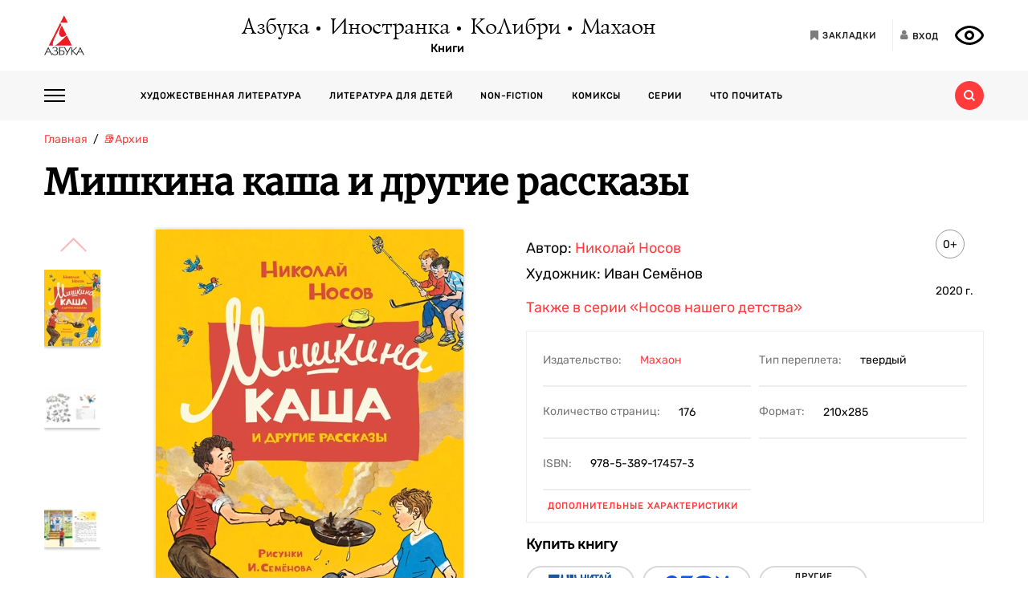

--- FILE ---
content_type: text/html; charset=utf-8
request_url: https://azbooka.ru/books/mishkina-kasha-i-drugie-rasskazy
body_size: 22709
content:
<!DOCTYPE html>
<html lang="ru">
<head>
    <meta http-equiv="X-UA-Compatible" content="IE=edge,chrome=1">
    <meta charset="utf-8">
    <link rel="icon" href="/favicon.ico">
    <link rel="icon" href="/favicon.svg" type="image/svg+xml">
    <link rel="apple-touch-icon" href="/favicon_180x180.png">
    <meta name="viewport" content="width=device-width,height=device-height initial-scale=1.0, minimum-scale=1.0, maximum-scale=1.0">
    <title data-rh="true">Купить книгу «Мишкина каша и другие рассказы», Николай Носов | Издательство «Махаон», ISBN: 978-5-389-17457-3</title><meta data-rh="true" http-equiv="Content-Type" content="text/html; charset=utf-8"/><meta data-rh="true" name="description" content="«Мишкина каша и другие рассказы», Николай Носов, ISBN: 978-5-389-17457-3: аннотация, иллюстрации, самая полная информация о книге. Найдите свою книгу на официальном сайте издательств «Азбука», «Иностранка», «Махаон», «КоЛибри»."/><meta data-rh="true" property="og:type" content="book"/><meta data-rh="true" property="og:locale" content="ru_RU"/><meta data-rh="true" property="og:site_name" content="Azbooka.ru"/><meta data-rh="true" property="og:image" content="https://api.azbooka.ru/upload/iblock/b6a/b6a1a9e0479142fca47e2104f80102f4.jpg"/><meta data-rh="true" property="og:description" content="Николай Носов – один из самых любимых писателей нашей страны, классик детской литературы, чьи рассказы и повести никогда не потеряют своей актуальности. Его произведения..."/><meta data-rh="true" property="og:title" content="Купить книгу «Мишкина каша и другие рассказы», Николай Носов | Издательство «Махаон», ISBN: 978-5-389-17457-3"/><meta data-rh="true" property="og:book:isbn" content="978-5-389-17457-3"/><meta data-rh="true" property="og:url" content="https://azbooka.ru/books/mishkina-kasha-i-drugie-rasskazy"/><meta data-rh="true" property="og:image:width" content="1020"/><meta data-rh="true" property="og:image:height" content="460"/><meta data-rh="true" name="copyright" lang="ru" content="Издательство АЗБУКА"/><link data-rh="true" rel="image_src" href="https://api.azbooka.ru/upload/iblock/b6a/b6a1a9e0479142fca47e2104f80102f4.jpg"/><link data-rh="true" rel="canonical" href="https://azbooka.ru/books/mishkina-kasha-i-drugie-rasskazy"/>
    <link href="https://cdnjs.cloudflare.com/ajax/libs/Swiper/4.3.5/css/swiper.min.css" rel="stylesheet">
    <link href="/fonts/stylesheet.css" rel="stylesheet">
    <link rel="stylesheet" type="text/css" href="/css/desktop.77acd29f.css">
    <!-- VK pixel -->
    <script type="text/javascript">!function(){var t=document.createElement("script");t.type="text/javascript",t.async=!0,t.src="https://vk.com/js/api/openapi.js?162",t.onload=function(){VK.Retargeting.Init("VK-RTRG-420760-aGoUp"),VK.Retargeting.Hit()},document.head.appendChild(t)}();</script><noscript><img src="https://vk.com/rtrg?p=VK-RTRG-420760-aGoUp" style="position:fixed; left:-999px;" alt=""/></noscript>
    <!-- Top.Mail.Ru counter -->
    <script type="text/javascript">
        var _tmr = window._tmr || (window._tmr = []);
        _tmr.push({id: "3292093", type: "pageView", start: (new Date()).getTime()});
        (function (d, w, id) {
            if (d.getElementById(id)) return;
            var ts = d.createElement("script"); ts.type = "text/javascript"; ts.async = true; ts.id = id;
            ts.src = "https://top-fwz1.mail.ru/js/code.js";
            var f = function () {var s = d.getElementsByTagName("script")[0]; s.parentNode.insertBefore(ts, s);};
            if (w.opera == "[object Opera]") { d.addEventListener("DOMContentLoaded", f, false); } else { f(); }
        })(document, window, "tmr-code");
    </script>
    <noscript><div><img src="https://top-fwz1.mail.ru/counter?id=3292093;js=na" style="position:absolute;left:-9999px;" alt="Top.Mail.Ru" /></div></noscript>
    <!-- /Top.Mail.Ru counter -->
    <script src="https://yastatic.net/share2/share.js" async></script>
    <!-- Yandex.Metrika counter -->
    <script type="text/javascript" >
      (function(m,e,t,r,i,k,a){m[i]=m[i]||function(){(m[i].a=m[i].a||[]).push(arguments)};
        m[i].l=1*new Date();
        for (var j = 0; j < document.scripts.length; j++) {if (document.scripts[j].src === r) { return; }}
        k=e.createElement(t),a=e.getElementsByTagName(t)[0],k.async=1,k.src=r,a.parentNode.insertBefore(k,a)})
      (window, document, "script", "https://mc.yandex.ru/metrika/tag.js", "ym");

      ym(48824048, "init", {
        clickmap:true,
        trackLinks:true,
        accurateTrackBounce:true,
        webvisor:true
      });
    </script>
    <noscript><div><img src="https://mc.yandex.ru/watch/48824048" style="position:absolute; left:-9999px;" alt="" /></div></noscript>
    <!-- /Yandex.Metrika counter -->
</head>
<body>
<div id="root"><div><header class="JsutAqD7" itemscope="" itemType="http://schema.org/WPHeader"><meta itemProp="headline" content="Издательство АЗБУКА»"/><meta itemProp="description" content="Издательство АЗБУКА — одно из крупнейших издательств в России. Ежегодно выпускает более 100 книжных серий и отдельных проектов. В издательскую группу «Издательство АЗБУКА» входят четыре издательства: «Азбука», «Иностранка», «КоЛибри» и «Махаон». Поможем выбрать книгу, с которой можно с удовольствием и пользой провести время!"/><div class="eD3Zu5rZ dMneq7x0"><div class="lBYu8xOB"><a rel="noreferrer" class="_2WKFuRlb" href="/"></a><div class="JrRlFVMc"><div><div class="_1p4MtjAL" itemscope="" itemType="https://schema.org/Organization"><a itemProp="logo" href="/catalog/azbuka/">Азбука</a><a itemProp="logo" href="/catalog/inostranka/">Иностранка</a><a itemProp="logo" href="/catalog/kolibri/">КоЛибри</a><a itemProp="logo" href="/catalog/makhaon/">Махаон</a></div><a class="fFwSTD01" href="/catalog/">Книги</a></div></div><div class=" _2PiV0czx _1fezsTFJ"><a class="_1sfggujW" href="/favorites/"><span aria-hidden="true" class="fa fa-bookmark"></span><span class="_20Lflpzk">Закладки</span></a><button type="button" class="_2145rhW0"><span aria-hidden="true" class="fa fa-user"></span><span class="_1IPHGIc1">Вход</span></button><button type="button" class="oHZK99I9" aria-label="Открыть панель версии для слабовидящих" aria-controls="accessibility-panel"></button></div></div></div><div class="_3KSdNejT"><div class="eD3Zu5rZ"><div class="_37lk4s3n"><div class="_2zyUWpFb"><div class="_18OOmH2Q"><span></span></div><div><nav class="_1kGJsbjJ" itemscope="" itemType="http://schema.org/SiteNavigationElement"><ul class="_2bND0g_b"><li><a class="_11jJzfQc" itemProp="url" href="/">Главная</a></li><li class="_1F8CCvBT"><div class="_3JY41aDK"><img loading="lazy" src="/images/arr-down-black.svg" alt="" class=""/></div><a itemProp="url" class="_11jJzfQc" href="/catalog/">Книги</a><ul class="_2RAlpQO_"><li class="_1F8CCvBT"><div class="_3JY41aDK"><img loading="lazy" src="/images/arr-down-black.svg" alt="" class=""/></div><a class="_11jJzfQc" itemProp="url" href="/catalog/all/khudozhestvennaya-literatura-f6388209/">Художественная литература</a><ul class="_2RAlpQO_"><li><a class="_11jJzfQc" itemProp="url" href="/catalog/all/khudozhestvennaya-literatura-f6388209/novinki/">Новинки художественной литературы</a></li><li><a class="_11jJzfQc" itemProp="url" href="/catalog/all/khudozhestvennaya-literatura-f6388209/skoro-khudozhestvennaya-literatura/">Скоро: художественная литература</a></li><li><a class="_11jJzfQc" itemProp="url" href="/catalog/all/khudozhestvennaya-literatura-f6388209/azbuka-klassika-fbc27273/">Азбука-классика</a></li><li><a class="_11jJzfQc" itemProp="url" href="/catalog/all/khudozhestvennaya-literatura-f6388209/detektivy-i-trillery-a7235ba5/">Детективы и триллеры</a></li><li><a class="_11jJzfQc" itemProp="url" href="/catalog/all/khudozhestvennaya-literatura-f6388209/zarubezhnaya-literatura-d6e8ae3d/">Зарубежная литература</a></li><li><a class="_11jJzfQc" itemProp="url" href="/catalog/all/khudozhestvennaya-literatura-f6388209/russkaya-literatura-503c5fb5/">Русская литература</a></li><li><a class="_11jJzfQc" itemProp="url" href="/catalog/all/khudozhestvennaya-literatura-f6388209/fantastika-fentezi-11e0cde3/">Фантастика/Фэнтези</a></li></ul></li><li class="_1F8CCvBT"><div class="_3JY41aDK"><img loading="lazy" src="/images/arr-down-black.svg" alt="" class=""/></div><a class="_11jJzfQc" itemProp="url" href="/catalog/all/literatura-dlya-detey-f1d869b1/">Литература для детей</a><ul class="_2RAlpQO_"><li><a class="_11jJzfQc" itemProp="url" href="/catalog/all/literatura-dlya-detey-f1d869b1/skoro-literatura-dlya-detey/">Скоро: литература для детей</a></li><li><a class="_11jJzfQc" itemProp="url" href="/catalog/all/literatura-dlya-detey-f1d869b1/novye-knigi-dlya-detey/">Новые книги для детей</a></li><li><a class="_11jJzfQc" itemProp="url" href="/catalog/all/literatura-dlya-detey-f1d869b1/dlya-samyh-malenkih/">Для самых маленьких (0-3)</a></li><li><a class="_11jJzfQc" itemProp="url" href="/catalog/all/literatura-dlya-detey-f1d869b1/detskaya-hudozhestvennaya-literatura/">Детская художественная литература</a></li><li><a class="_11jJzfQc" itemProp="url" href="/catalog/all/literatura-dlya-detey-f1d869b1/razvivayushchaya-literatura-dlya-detej/">Развивающая и познавательная литература</a></li><li><a class="_11jJzfQc" itemProp="url" href="/catalog/all/literatura-dlya-detey-f1d869b1/detskoe-tvorchestvo-i-dosug/">Детское творчество и досуг</a></li><li><a class="_11jJzfQc" itemProp="url" href="/catalog/all/literatura-dlya-detey-f1d869b1/ehnciklopedii-dlya-detej/">Энциклопедии</a></li><li><a class="_11jJzfQc" itemProp="url" href="/catalog/all/literatura-dlya-detey-f1d869b1/knigi-dlya-roditeley/">Книги для родителей</a></li></ul></li><li class="_1F8CCvBT"><div class="_3JY41aDK"><img loading="lazy" src="/images/arr-down-black.svg" alt="" class=""/></div><a class="_11jJzfQc" itemProp="url" href="/catalog/all/non-fiction-027b11fd/">Non-fiction</a><ul class="_2RAlpQO_"><li><a class="_11jJzfQc" itemProp="url" href="/catalog/all/non-fiction-027b11fd/novinki-non-fiction/">Новинки non-fiction</a></li><li><a class="_11jJzfQc" itemProp="url" href="/catalog/all/non-fiction-027b11fd/skoro-non-fiction/">Скоро: non-fiction</a></li><li><a class="_11jJzfQc" itemProp="url" href="/catalog/all/non-fiction-027b11fd/azbuka-klassika-non-fiction-acb64bdf/">Азбука-Классика. Non-fiction</a></li><li><a class="_11jJzfQc" itemProp="url" href="/catalog/all/non-fiction-027b11fd/biznes-knigi-c14faa84/">Бизнес-книги</a></li><li><a class="_11jJzfQc" itemProp="url" href="/catalog/all/non-fiction-027b11fd/biografii-i-memuary-94198ee8/">Биографии и мемуары</a></li><li><a class="_11jJzfQc" itemProp="url" href="/catalog/all/non-fiction-027b11fd/istoriya-3abd18a3/">История</a></li><li><a class="_11jJzfQc" itemProp="url" href="/catalog/all/non-fiction-027b11fd/kulinariya-cfe66e93/">Кулинария</a></li><li><a class="_11jJzfQc" itemProp="url" href="/catalog/all/non-fiction-027b11fd/kultura-i-iskusstvo-bb8ba6dc/">Культура и искусство</a></li><li><a class="_11jJzfQc" itemProp="url" href="/catalog/all/non-fiction-027b11fd/nauchno-populyarnye-knigi-f03ee227/">Научно-популярные книги</a></li><li><a class="_11jJzfQc" itemProp="url" href="/catalog/all/non-fiction-027b11fd/samorazvitie-lichnostnyy-rost-42c07505/">Саморазвитие, личностный рост</a></li><li><a class="_11jJzfQc" itemProp="url" href="/catalog/all/non-fiction-027b11fd/stil-zhizni-0aab2e90/">Стиль жизни</a></li><li><a class="_11jJzfQc" itemProp="url" href="/catalog/all/non-fiction-027b11fd/tvorchestvo-b8f1d6cb/">Творчество</a></li></ul></li><li class="_1F8CCvBT"><div class="_3JY41aDK"><img loading="lazy" src="/images/arr-down-black.svg" alt="" class=""/></div><a class="_11jJzfQc" itemProp="url" href="/catalog/all/komiksy-abdc59bc/">Комиксы</a><ul class="_2RAlpQO_"><li><a class="_11jJzfQc" itemProp="url" href="/catalog/all/komiksy-abdc59bc/novye-komiksy/">Новые комиксы и манга</a></li><li><a class="_11jJzfQc" itemProp="url" href="/catalog/all/komiksy-abdc59bc/skoro-komiksy/">Скоро: комиксы и манга</a></li><li><a class="_11jJzfQc" itemProp="url" href="/catalog/all/komiksy-abdc59bc/dc-comics-3c0f9a29/">DC Comics</a></li><li><a class="_11jJzfQc" itemProp="url" href="/catalog/all/komiksy-abdc59bc/komiksy-c7d18f9a/">Комиксы</a></li><li><a class="_11jJzfQc" itemProp="url" href="/catalog/all/komiksy-abdc59bc/manga-2234b95a/">Манга</a></li></ul></li><li class="_1F8CCvBT"><a class="_11jJzfQc" itemProp="url" href="/catalog/all/arkhiv-d5beb4bc/">Архив</a><ul class="_2RAlpQO_"></ul></li></ul></li><li><a class="_11jJzfQc" itemProp="url" href="/authors/">Наши авторы</a></li><li><a class="_11jJzfQc" itemProp="url" href="/series/">Серии</a></li><li><a class="_11jJzfQc" itemProp="url" href="/buybooks/">Где купить</a></li><li><a class="_11jJzfQc" itemProp="url" href="/articles/">Что почитать</a></li><li><a class="_11jJzfQc" itemProp="url" href="/news/">Новости</a></li><li><a class="_11jJzfQc" itemProp="url" href="/about/">О нас</a></li><li><a class="_11jJzfQc" itemProp="url" href="/newauthors/">Новым авторам</a></li><li><a class="_11jJzfQc" itemProp="url" href="/libraries/">Библиотекам</a></li><li><a class="_11jJzfQc" href="https://certification.atticus-group.ru/" target="_blank" rel="nofollow noopener noreferrer" itemProp="url">Сертификация</a></li></ul><div class=" _2PiV0czx _1fezsTFJ"><a class="_1sfggujW" href="/favorites/"><span aria-hidden="true" class="fa fa-bookmark"></span><span class="_20Lflpzk">Закладки</span></a><button type="button" class="_2145rhW0"><span aria-hidden="true" class="fa fa-user"></span><span class="_1IPHGIc1">Вход</span></button><button type="button" class="oHZK99I9" aria-label="Открыть панель версии для слабовидящих" aria-controls="accessibility-panel"></button></div></nav></div></div><div class="_Rp3ssbh"><a class="_1fxfwRgm _3aWGo50V _26GtNnR5" href="/catalog/">Каталог</a><div class="u_hJFg86"><a class="_1fxfwRgm _3aWGo50V" href="/catalog/all/khudozhestvennaya-literatura-f6388209/">Художественная литература</a></div><div class="u_hJFg86"><a class="_1fxfwRgm _3aWGo50V" href="/catalog/all/literatura-dlya-detey-f1d869b1/">Литература для детей</a></div><div class="u_hJFg86"><a class="_1fxfwRgm _3aWGo50V" href="/catalog/all/non-fiction-027b11fd/">Non-fiction</a></div><div class="u_hJFg86"><a class="_1fxfwRgm _3aWGo50V" href="/catalog/all/komiksy-abdc59bc/">Комиксы</a></div><a class="_1fxfwRgm _3aWGo50V _21M4q9sw" href="/authors/">Наши авторы</a><a class="_1fxfwRgm _3aWGo50V _3sdBXThh" href="/series/">Серии</a><a class="_1fxfwRgm _3aWGo50V _2BEoGC5t _2RW3Fkct" href="/articles/">Что почитать</a></div><div class="_3OsRxMlR"><div class="_2kQ2fobG"><form><div class="_1ckvdC0a"><input type="text" placeholder="Введите ваш запрос" name="search" required="" value="" class=""/></div></form><button type="button" class=""><svg width="14" height="14" viewBox="0 0 14 14" version="1.1"><path id="path0_fill" fill-rule="evenodd" fill="#FF3B3B" d="M 10.8496 9.5343C 11.5742 8.54297 12 7.32141 12 6C 12 2.68628 9.31445 0 6 0C 2.68555 0 0 2.68628 0 6C 0 9.31372 2.68555 12 6 12C 7.32227 12 8.54297 11.5729 9.53516 10.849L 9.6582 10.9723L 12.0273 13.3425L 12.6855 14L 14 12.6852L 13.3418 12.0277L 10.9727 9.65747L 10.8496 9.5343ZM 6 10C 8.20898 10 10 8.20911 10 6C 10 3.79089 8.20898 2 6 2C 3.79102 2 2 3.79089 2 6C 2 8.20911 3.79102 10 6 10Z"></path></svg></button></div><div class="_2Ixr5OS1"><div><div class="_31E6KRrR">Ничего не найдено</div><p>Попробуйте изменить запрос</p></div></div></div></div></div></div></header><div itemscope="" itemType="https://schema.org/Book"><meta itemProp="url" content="https://azbooka.ru/books/mishkina-kasha-i-drugie-rasskazy"/><div class="eD3Zu5rZ"><div class="_29twt3-L"><ol class="jqgfgB7g" itemscope="" itemType="https://schema.org/BreadcrumbList"><li class="_5U25YXII" itemProp="itemListElement" itemscope="" itemType="https://schema.org/ListItem"><a itemProp="item" class="_3_l-2Gi4" href="/"><span itemProp="name">Главная</span><meta itemProp="url" content="/"/></a><meta itemProp="position" content="1"/></li><li class="_5U25YXII" itemProp="itemListElement" itemscope="" itemType="https://schema.org/ListItem"><a itemProp="item" class="_3_l-2Gi4" href="/catalog/all/arkhiv-d5beb4bc/"><span itemProp="name">📚Архив</span><meta itemProp="url" content="/catalog/all/arkhiv-d5beb4bc/"/></a><meta itemProp="position" content="2"/></li><li class="_5U25YXII" itemProp="itemListElement" itemscope="" itemType="https://schema.org/ListItem"><span itemProp="item"><span itemProp="name ">Мишкина каша и другие рассказы</span></span><meta itemProp="position" content="3"/></li></ol></div><div><h1 itemProp="name" class="VKrmQXOt">Мишкина каша и другие рассказы</h1></div><div class="_3IqBP2uW"><div class="swiper-container _1i4VgJX1"><div class="swiper-pagination"></div><div class="swiper-wrapper"><div class="swiper-slide"><div class="_30bpPH9G"><div class="_14DHbYEi"><img loading="lazy" src="https://cdn.azbooka.ru/cv/w1100/22916305-065a-4954-8f27-27dd47c7f89d.jpg" alt="Мишкина каша и другие рассказы" title="Мишкина каша и другие рассказы"/><div class="_3Fm8mjah"></div></div></div></div><div class="swiper-slide"><div class="_30bpPH9G"><div class="_14DHbYEi"><img loading="lazy" src="https://cdn.azbooka.ru/bs/w1100/7a65547e-f18d-49de-bde2-231ffcbead17.jpg" alt="Мишкина каша и другие рассказы, Николай Носов" title="Мишкина каша и другие рассказы, Николай Носов"/></div></div></div><div class="swiper-slide"><div class="_30bpPH9G"><div class="_14DHbYEi"><img loading="lazy" src="https://cdn.azbooka.ru/bs/w1100/7446832b-fd38-4b7f-a22f-1e1c89d8e239.jpg" alt="Мишкина каша и другие рассказы, Отрывок из книги" title="Мишкина каша и другие рассказы, Отрывок из книги"/></div></div></div><div class="swiper-slide"><div class="_30bpPH9G"><div class="_14DHbYEi"><img loading="lazy" src="https://cdn.azbooka.ru/bs/w1100/c27bd83a-f3f8-4373-956f-d5b1e4cf2fb4.jpg" alt="Мишкина каша и другие рассказы, Отрывок из книги" title="Мишкина каша и другие рассказы, Отрывок из книги"/></div></div></div><div class="swiper-slide"><div class="_30bpPH9G"><div class="_14DHbYEi"><img loading="lazy" src="https://cdn.azbooka.ru/bs/w1100/82cae7d7-5f91-43d4-80e8-40aab4eb2c1d.jpg" alt="Мишкина каша и другие рассказы, Отрывок из книги" title="Мишкина каша и другие рассказы, Отрывок из книги"/></div></div></div><div class="swiper-slide"><div class="_30bpPH9G"><div class="_14DHbYEi"><img loading="lazy" src="https://cdn.azbooka.ru/bs/w1100/69fa3772-a361-45ff-95c1-257bcc22fda7.jpg" alt="Мишкина каша и другие рассказы, Отрывок из книги" title="Мишкина каша и другие рассказы, Отрывок из книги"/></div></div></div><div class="swiper-slide"><div class="_30bpPH9G"><div class="_14DHbYEi"><img loading="lazy" src="https://cdn.azbooka.ru/bs/w1100/dd274d7b-56fb-4370-ba5d-f97fadb0af6b.jpg" alt="Мишкина каша и другие рассказы, Отрывок из книги" title="Мишкина каша и другие рассказы, Отрывок из книги"/></div></div></div><div class="swiper-slide"><div class="_30bpPH9G"><div class="_14DHbYEi"><img loading="lazy" src="https://cdn.azbooka.ru/bs/w1100/c8ca096a-cefc-487b-bd6b-dff1c1fb7fbe.jpg" alt="Мишкина каша и другие рассказы, Отрывок из книги" title="Мишкина каша и другие рассказы, Отрывок из книги"/></div></div></div></div></div><div class="_1Y-18sO_"><div class="E7DIUU_K"><div class="_1-lratsY" itemscope="" itemType="https://schema.org/ImageObject"><div class="_16xUgIdq"></div><div class="_2UF9rpBG"><button type="button" class="_2rpL9ms7 swiper-button-prev" style="display:block"><svg xmlns="http://www.w3.org/2000/svg" viewBox="0 0 27 44"><path d="M0,22L22,0l2.1,2.1L4.2,22l19.9,19.9L22,44L0,22L0,22L0,22z"></path></svg></button><button type="button" class="zpOFaaIV swiper-button-next" style="display:block"><svg xmlns="http://www.w3.org/2000/svg" viewBox="0 0 27 44"><path d="M0,22L22,0l2.1,2.1L4.2,22l19.9,19.9L22,44L0,22L0,22L0,22z"></path></svg></button><div class="swiper-container _2qmmeDy4"><div class="swiper-wrapper"><div class="swiper-slide _2NfBdcKO"><picture><source srcSet="https://cdn.azbooka.ru/cv/w70/22916305-065a-4954-8f27-27dd47c7f89d.jpg"/><source srcSet="https://cdn.azbooka.ru/cv/w70/webp/22916305-065a-4954-8f27-27dd47c7f89d.webp"/><img loading="lazy" src="https://cdn.azbooka.ru/cv/w70/22916305-065a-4954-8f27-27dd47c7f89d.jpg" alt="Мишкина каша и другие рассказы" title="Мишкина каша и другие рассказы" itemProp="image"/></picture><meta itemProp="contentUrl" content="https://cdn.azbooka.ru/cv/w1100/22916305-065a-4954-8f27-27dd47c7f89d.jpg"/></div><div class="swiper-slide _2NfBdcKO"><picture><source srcSet="https://cdn.azbooka.ru/bs/w70/7a65547e-f18d-49de-bde2-231ffcbead17.jpg"/><source srcSet="https://cdn.azbooka.ru/bs/w70/webp/7a65547e-f18d-49de-bde2-231ffcbead17.webp"/><img loading="lazy" src="https://cdn.azbooka.ru/bs/w70/7a65547e-f18d-49de-bde2-231ffcbead17.jpg" alt="Мишкина каша и другие рассказы, Николай Носов" title="Мишкина каша и другие рассказы, Николай Носов" itemProp="image"/></picture><meta itemProp="contentUrl" content="https://cdn.azbooka.ru/bs/w1100/7a65547e-f18d-49de-bde2-231ffcbead17.jpg"/></div><div class="swiper-slide _2NfBdcKO"><picture><source srcSet="https://cdn.azbooka.ru/bs/w70/7446832b-fd38-4b7f-a22f-1e1c89d8e239.jpg"/><source srcSet="https://cdn.azbooka.ru/bs/w70/webp/7446832b-fd38-4b7f-a22f-1e1c89d8e239.webp"/><img loading="lazy" src="https://cdn.azbooka.ru/bs/w70/7446832b-fd38-4b7f-a22f-1e1c89d8e239.jpg" alt="Мишкина каша и другие рассказы, Отрывок из книги" title="Мишкина каша и другие рассказы, Отрывок из книги" itemProp="image"/></picture><meta itemProp="contentUrl" content="https://cdn.azbooka.ru/bs/w1100/7446832b-fd38-4b7f-a22f-1e1c89d8e239.jpg"/></div><div class="swiper-slide _2NfBdcKO"><picture><source srcSet="https://cdn.azbooka.ru/bs/w70/c27bd83a-f3f8-4373-956f-d5b1e4cf2fb4.jpg"/><source srcSet="https://cdn.azbooka.ru/bs/w70/webp/c27bd83a-f3f8-4373-956f-d5b1e4cf2fb4.webp"/><img loading="lazy" src="https://cdn.azbooka.ru/bs/w70/c27bd83a-f3f8-4373-956f-d5b1e4cf2fb4.jpg" alt="Мишкина каша и другие рассказы, Отрывок из книги" title="Мишкина каша и другие рассказы, Отрывок из книги" itemProp="image"/></picture><meta itemProp="contentUrl" content="https://cdn.azbooka.ru/bs/w1100/c27bd83a-f3f8-4373-956f-d5b1e4cf2fb4.jpg"/></div><div class="swiper-slide _2NfBdcKO"><picture><source srcSet="https://cdn.azbooka.ru/bs/w70/82cae7d7-5f91-43d4-80e8-40aab4eb2c1d.jpg"/><source srcSet="https://cdn.azbooka.ru/bs/w70/webp/82cae7d7-5f91-43d4-80e8-40aab4eb2c1d.webp"/><img loading="lazy" src="https://cdn.azbooka.ru/bs/w70/82cae7d7-5f91-43d4-80e8-40aab4eb2c1d.jpg" alt="Мишкина каша и другие рассказы, Отрывок из книги" title="Мишкина каша и другие рассказы, Отрывок из книги" itemProp="image"/></picture><meta itemProp="contentUrl" content="https://cdn.azbooka.ru/bs/w1100/82cae7d7-5f91-43d4-80e8-40aab4eb2c1d.jpg"/></div><div class="swiper-slide _2NfBdcKO"><picture><source srcSet="https://cdn.azbooka.ru/bs/w70/69fa3772-a361-45ff-95c1-257bcc22fda7.jpg"/><source srcSet="https://cdn.azbooka.ru/bs/w70/webp/69fa3772-a361-45ff-95c1-257bcc22fda7.webp"/><img loading="lazy" src="https://cdn.azbooka.ru/bs/w70/69fa3772-a361-45ff-95c1-257bcc22fda7.jpg" alt="Мишкина каша и другие рассказы, Отрывок из книги" title="Мишкина каша и другие рассказы, Отрывок из книги" itemProp="image"/></picture><meta itemProp="contentUrl" content="https://cdn.azbooka.ru/bs/w1100/69fa3772-a361-45ff-95c1-257bcc22fda7.jpg"/></div><div class="swiper-slide _2NfBdcKO"><picture><source srcSet="https://cdn.azbooka.ru/bs/w70/dd274d7b-56fb-4370-ba5d-f97fadb0af6b.jpg"/><source srcSet="https://cdn.azbooka.ru/bs/w70/webp/dd274d7b-56fb-4370-ba5d-f97fadb0af6b.webp"/><img loading="lazy" src="https://cdn.azbooka.ru/bs/w70/dd274d7b-56fb-4370-ba5d-f97fadb0af6b.jpg" alt="Мишкина каша и другие рассказы, Отрывок из книги" title="Мишкина каша и другие рассказы, Отрывок из книги" itemProp="image"/></picture><meta itemProp="contentUrl" content="https://cdn.azbooka.ru/bs/w1100/dd274d7b-56fb-4370-ba5d-f97fadb0af6b.jpg"/></div><div class="swiper-slide _2NfBdcKO"><picture><source srcSet="https://cdn.azbooka.ru/bs/w70/c8ca096a-cefc-487b-bd6b-dff1c1fb7fbe.jpg"/><source srcSet="https://cdn.azbooka.ru/bs/w70/webp/c8ca096a-cefc-487b-bd6b-dff1c1fb7fbe.webp"/><img loading="lazy" src="https://cdn.azbooka.ru/bs/w70/c8ca096a-cefc-487b-bd6b-dff1c1fb7fbe.jpg" alt="Мишкина каша и другие рассказы, Отрывок из книги" title="Мишкина каша и другие рассказы, Отрывок из книги" itemProp="image"/></picture><meta itemProp="contentUrl" content="https://cdn.azbooka.ru/bs/w1100/c8ca096a-cefc-487b-bd6b-dff1c1fb7fbe.jpg"/></div></div></div></div><picture class="apBZtKTe"><source srcSet="https://cdn.azbooka.ru/cv/w383/webp/22916305-065a-4954-8f27-27dd47c7f89d.webp" type="image/webp"/><source srcSet="https://cdn.azbooka.ru/cv/w383/22916305-065a-4954-8f27-27dd47c7f89d.jpg" type="image/jpeg"/><img src="https://cdn.azbooka.ru/cv/w383/22916305-065a-4954-8f27-27dd47c7f89d.jpg" alt="mishkina-kasha-i-drugie-rasskazy" class="apBZtKTe" itemProp="image"/></picture></div><div class="_22vEe-xd"></div></div><div class="_2nHz-b_b"><div class="_9SuY8vp9"><div class="_2M79FIsc"><div><div><div class="_11d5_Prt"><div class="_3-CaB0at"><div class="_3S2m2mOp"><div>Автор: <div itemProp="author" class="_2BvXYoGa"><a href="/author/nosov-n-qdju">Николай Носов</a></div></div></div></div></div><div class="_11d5_Prt">Художник: <div itemProp="illustrator" class="_2BvXYoGa">Иван Семёнов</div></div></div></div><div class="_1Eib945_"><div class="_3dm0jDFP">0+</div><div class="_2e4qraNT">2020<!-- --> <!-- -->г.</div><meta itemProp="copyrightYear" content="2020"/></div></div><div class="_25JpO9Z1"><a class="_33qqdTAH" href="/serie/nosov-nashego-detstva">Также в серии<!-- --> <!-- -->«Носов нашего детства»</a></div><div class="_319n5nxG"><div class="_2sz6h3NU"><div class="_2-8MiBl1">Издательство:<!-- --> <a itemProp="publisher" href="/catalog/makhaon/">Махаон</a></div><div class="_2-8MiBl1">Тип переплета:<!-- --> <span>твердый</span></div><div class="_2-8MiBl1">Количество страниц:<!-- --> <span itemProp="numberOfPages">176</span></div><div class="_2-8MiBl1">Формат:<!-- --> <span itemProp="bookFormat">210х285</span></div><div class="_2-8MiBl1">ISBN:<!-- --> <span itemProp="isbn">978-5-389-17457-3</span></div></div><button class="_1UkjI1e8">Дополнительные характеристики</button></div><div class="_3fl2H9HJ"><div class="_1OOONICd">Купить книгу</div><div class="_3j-ZjYHT"><button style="background-image:url(&#x27;/images/buybooks/chitaigorod.svg&#x27;)" class="_3LI4fGUe _1E8xxx3j"></button><button style="background-image:url(&#x27;/images/buybooks/ozon.svg&#x27;)" class="_3LI4fGUe _1E8xxx3j"></button><button class="_3LI4fGUe _1E8xxx3j">другие магазины</button></div></div><div class="_3VAPrV-C"><div class="_1jA3lr6B"><button class="_3LI4fGUe _32U_sbTi" type="button">Добавить в закладки</button><div class="_3OTGvAa4"><div class="_3wAkmlxJ _3zwtzBdN"><div data-bare="true"></div></div></div></div></div></div></div><div class="_18eyW03j"><div class="_1RwzN1x5"><div class="_2eWqWu9o" itemProp="description"><p>Николай Носов – один из самых любимых писателей нашей страны, классик детской литературы, чьи рассказы и повести никогда не потеряют своей актуальности. Его произведения полны доброты и юмора, а его герои – весёлые, любознательные, изобретательные мальчишки и девчонки, умеющие ценить настоящую дружбу.<br/>
Это издание, в которое вошли рассказы «Живая шляпа», «Мишкина каша», «Фантазёры» и многие другие, станет прекрасным подарком для юных читателей. Книга с классическими иллюстрациями заслуженного художника Ивана Семёнова, напечатанная крупным шрифтом, идеально подойдёт для начального чтения. Она будет отличной ступенькой для дальнейшего знакомства с творчеством Николая Носова.</p></div></div></div></div></div><div class="swiper-container _2u97YqOZ"><div class="swiper-pagination"></div><div class="swiper-wrapper"></div><div class="swiper-button-prev"><svg xmlns="http://www.w3.org/2000/svg" viewBox="0 0 27 44"><path d="M0,22L22,0l2.1,2.1L4.2,22l19.9,19.9L22,44L0,22L0,22L0,22z"></path></svg></div><div class="swiper-button-next"><svg xmlns="http://www.w3.org/2000/svg" viewBox="0 0 27 44"><path d="M27,22L27,22L5,44l-2.1-2.1L22.8,22L2.9,2.1L5,0L27,22L27,22z"></path></svg></div></div><div class="ZPaNkRuu"></div><div class="_1uoFWt6o"><div class="_3I7PHhWU">Другие книги автора</div><ul class="_1t4eRXWF"><li class="_1PqlajVm"><div class="ZkUD6I54"><a class="_25-DAW6V" href="/books/mishkina-kasha-i-drygie-rasskazy"><div class="Eq0Py_Xf"><div><span class="zLO0AgH9">Скоро</span></div></div><picture class="_2mscnDP7"><source srcSet="https://cdn.azbooka.ru/cv/w170/webp/c14e4a86-c1e7-40ce-8184-7ce525f8ba61.webp" type="image/webp"/><source srcSet="https://cdn.azbooka.ru/cv/w170/c14e4a86-c1e7-40ce-8184-7ce525f8ba61.jpg" type="image/jpeg"/><img loading="lazy" src="https://cdn.azbooka.ru/cv/w170/c14e4a86-c1e7-40ce-8184-7ce525f8ba61.jpg" alt="Мишкина каша и другие рассказы" title="Мишкина каша и другие рассказы"/></picture></a></div><div class="YQleTWaW"><a class="_1Dh0BFLS" itemProp="name" href="/books/mishkina-kasha-i-drygie-rasskazy">Мишкина каша и другие рассказы</a><div><a itemProp="author" href="/author/nosov-n-qdju">Николай Носов</a></div><p class="_2d16wq4y" itemProp="description">Герои рассказов Николая Носова близки читателям, ведь они учатся в школе, помогают друг другу и ценя...</p><a class="_1f9xN4lc" itemProp="url" href="/books/mishkina-kasha-i-drygie-rasskazy">Подробнее<span class="_31fZrcbs"></span></a></div></li><li class="_1PqlajVm"><div class="ZkUD6I54"><a class="_25-DAW6V" href="/books/priklucheniya-toli-klukvina"><div class="Eq0Py_Xf"><div><span class="zLO0AgH9">Новинка</span></div></div><picture class="_2mscnDP7"><source srcSet="https://cdn.azbooka.ru/cv/w170/webp/2519c760-1516-44e1-baf6-e45c7f757c4d.webp" type="image/webp"/><source srcSet="https://cdn.azbooka.ru/cv/w170/2519c760-1516-44e1-baf6-e45c7f757c4d.jpg" type="image/jpeg"/><img loading="lazy" src="https://cdn.azbooka.ru/cv/w170/2519c760-1516-44e1-baf6-e45c7f757c4d.jpg" alt="Приключения Толи Клюквина" title="Приключения Толи Клюквина"/></picture></a></div><div class="YQleTWaW"><a class="_1Dh0BFLS" itemProp="name" href="/books/priklucheniya-toli-klukvina">Приключения Толи Клюквина</a><div><a itemProp="author" href="/author/nosov-n-qdju">Николай Носов</a></div><p class="_2d16wq4y" itemProp="description">Николай Носов — автор самых смешных и увлекательных рассказов о школьниках. Его герои — любознательн...</p><a class="_1f9xN4lc" itemProp="url" href="/books/priklucheniya-toli-klukvina">Подробнее<span class="_31fZrcbs"></span></a></div></li><li class="_1PqlajVm"><div class="ZkUD6I54"><a class="_25-DAW6V" href="/books/priklucheniya-neznayki-i-ego-dryzey-s-il-a-lapteva"><div class="Eq0Py_Xf"><div><span class="zLO0AgH9">Новинка</span></div></div><picture class="_2mscnDP7"><source srcSet="https://cdn.azbooka.ru/cv/w170/webp/e66b50a0-ca65-435a-9567-0bf69332f67a.webp" type="image/webp"/><source srcSet="https://cdn.azbooka.ru/cv/w170/e66b50a0-ca65-435a-9567-0bf69332f67a.jpg" type="image/jpeg"/><img loading="lazy" src="https://cdn.azbooka.ru/cv/w170/e66b50a0-ca65-435a-9567-0bf69332f67a.jpg" alt="Приключения Незнайки и его друзей (с ил. А. Лаптева)" title="Приключения Незнайки и его друзей (с ил. А. Лаптева)"/></picture></a></div><div class="YQleTWaW"><a class="_1Dh0BFLS" itemProp="name" href="/books/priklucheniya-neznayki-i-ego-dryzey-s-il-a-lapteva">Приключения Незнайки и его друзей (с ил. А. Лаптева)</a><div><a itemProp="author" href="/author/nosov-n-qdju">Николай Носов</a></div><p class="_2d16wq4y" itemProp="description">КОЛЛЕКЦИОННОЕ ИЗДАНИЕ «ПРИКЛЮЧЕНИЯ НЕЗНАЙКИ И ЕГО ДРУЗЕЙ», ПРИУРОЧЕННОЕ К 120-ЛЕТНЕМУ ЮБИЛЕЮ ЗНАМЕНИ...</p><a class="_1f9xN4lc" itemProp="url" href="/books/priklucheniya-neznayki-i-ego-dryzey-s-il-a-lapteva">Подробнее<span class="_31fZrcbs"></span></a></div></li><li class="_1PqlajVm"><div class="ZkUD6I54"><a class="_25-DAW6V" href="/books/komplekt-neznayka-vse-priklucheniya-v-4-kh-knigakh"><div class="Eq0Py_Xf"></div><picture class="_2mscnDP7"><source srcSet="https://cdn.azbooka.ru/cv/w170/webp/0864d28d-3736-4f0e-b264-e65779e0380f.webp" type="image/webp"/><source srcSet="https://cdn.azbooka.ru/cv/w170/0864d28d-3736-4f0e-b264-e65779e0380f.jpg" type="image/jpeg"/><img loading="lazy" src="https://cdn.azbooka.ru/cv/w170/0864d28d-3736-4f0e-b264-e65779e0380f.jpg" alt="Незнайка. Все приключения в 4-х книгах. Сборный комплект в футляре" title="Незнайка. Все приключения в 4-х книгах. Сборный комплект в футляре"/></picture></a></div><div class="YQleTWaW"><a class="_1Dh0BFLS" itemProp="name" href="/books/komplekt-neznayka-vse-priklucheniya-v-4-kh-knigakh">Незнайка. Все приключения в 4-х книгах. Сборный комплект в футляре</a><div><a itemProp="author" href="/author/nosov-n-qdju">Николай Носов</a></div><p class="_2d16wq4y" itemProp="description">Книги о жителях Цветочного города и предводителе всех малышей Незнайке — это обаятельные сказки, нап...</p><a class="_1f9xN4lc" itemProp="url" href="/books/komplekt-neznayka-vse-priklucheniya-v-4-kh-knigakh">Подробнее<span class="_31fZrcbs"></span></a></div></li></ul><button class="_3LI4fGUe _2rAYhuX1" type="submit">показать еще</button></div><div class="_1uoFWt6o"><div class="_3I7PHhWU">Похожие книги</div><ul class="_1t4eRXWF"><li class="_1PqlajVm"><div class="ZkUD6I54"><a class="_25-DAW6V" href="/books/vse-rasskazy-yubileynoe-izdanie-qmqc"><div class="Eq0Py_Xf"></div><picture class="_2mscnDP7"><source srcSet="https://cdn.azbooka.ru/cv/w170/webp/9def9575-44c3-41c8-a468-0151b4522fe2.webp" type="image/webp"/><source srcSet="https://cdn.azbooka.ru/cv/w170/9def9575-44c3-41c8-a468-0151b4522fe2.jpg" type="image/jpeg"/><img loading="lazy" src="https://cdn.azbooka.ru/cv/w170/9def9575-44c3-41c8-a468-0151b4522fe2.jpg" alt="Все рассказы (юбилейное издание)" title="Все рассказы (юбилейное издание)"/></picture></a></div><div class="YQleTWaW"><a class="_1Dh0BFLS" itemProp="name" href="/books/vse-rasskazy-yubileynoe-izdanie-qmqc">Все рассказы (юбилейное издание)</a><div><a itemProp="author" href="/author/nosov-n-qdju">Николай Носов</a></div><p class="_2d16wq4y" itemProp="description">Николай Носов – замечательный писатель, автор весёлых рассказов и повестей, в том числе о приключени...</p><a class="_1f9xN4lc" itemProp="url" href="/books/vse-rasskazy-yubileynoe-izdanie-qmqc">Подробнее<span class="_31fZrcbs"></span></a></div></li><li class="_1PqlajVm"><div class="ZkUD6I54"><a class="_25-DAW6V" href="/books/fantazyery-wek2"><div class="Eq0Py_Xf"></div><picture class="_2mscnDP7"><source srcSet="https://cdn.azbooka.ru/cv/w170/webp/d3ea2931-c708-4553-8333-c50769a0d1f0.webp" type="image/webp"/><source srcSet="https://cdn.azbooka.ru/cv/w170/d3ea2931-c708-4553-8333-c50769a0d1f0.jpg" type="image/jpeg"/><img loading="lazy" src="https://cdn.azbooka.ru/cv/w170/d3ea2931-c708-4553-8333-c50769a0d1f0.jpg" alt="Фантазёры (Носов нашего детства)" title="Фантазёры (Носов нашего детства)"/></picture></a></div><div class="YQleTWaW"><a class="_1Dh0BFLS" itemProp="name" href="/books/fantazyery-wek2">Фантазёры (Носов нашего детства)</a><div><a itemProp="author" href="/author/nosov-n-qdju">Николай Носов</a></div><p class="_2d16wq4y" itemProp="description">Один из лучших сборников Николая Носова называется "Фантазёры". Под обложкой этой озорной и жизнерад...</p><a class="_1f9xN4lc" itemProp="url" href="/books/fantazyery-wek2">Подробнее<span class="_31fZrcbs"></span></a></div></li><li class="_1PqlajVm"><div class="ZkUD6I54"><a class="_25-DAW6V" href="/books/priklyucheniya-neznayki-i-ego-druzey-kjmt"><div class="Eq0Py_Xf"></div><picture class="_2mscnDP7"><source srcSet="https://cdn.azbooka.ru/cv/w170/webp/47a6a16d-ccac-499b-859e-870859455d58.webp" type="image/webp"/><source srcSet="https://cdn.azbooka.ru/cv/w170/47a6a16d-ccac-499b-859e-870859455d58.jpg" type="image/jpeg"/><img loading="lazy" src="https://cdn.azbooka.ru/cv/w170/47a6a16d-ccac-499b-859e-870859455d58.jpg" alt="Приключения Незнайки и его друзей (илл. Валерий Дмитрюк и др.)" title="Приключения Незнайки и его друзей (илл. Валерий Дмитрюк и др.)"/></picture></a></div><div class="YQleTWaW"><a class="_1Dh0BFLS" itemProp="name" href="/books/priklyucheniya-neznayki-i-ego-druzey-kjmt">Приключения Незнайки и его друзей (илл. Валерий Дмитрюк и др.)</a><div><a itemProp="author" href="/author/nosov-n-qdju">Николай Носов</a></div><p class="_2d16wq4y" itemProp="description">«Приключения Незнайки и его друзей» – первая часть трилогии Николая Носова о весёлых коротышках из Ц...</p><a class="_1f9xN4lc" itemProp="url" href="/books/priklyucheniya-neznayki-i-ego-druzey-kjmt">Подробнее<span class="_31fZrcbs"></span></a></div></li><li class="_1PqlajVm"><div class="ZkUD6I54"><a class="_25-DAW6V" href="/books/priklyucheniya-neznayki-i-ego-druzey-ostrov-neznayki"><div class="Eq0Py_Xf"></div><picture class="_2mscnDP7"><source srcSet="https://cdn.azbooka.ru/cv/w170/webp/5816958f-b7d4-4129-b5c2-80fdb80e54c3.webp" type="image/webp"/><source srcSet="https://cdn.azbooka.ru/cv/w170/5816958f-b7d4-4129-b5c2-80fdb80e54c3.jpg" type="image/jpeg"/><img loading="lazy" src="https://cdn.azbooka.ru/cv/w170/5816958f-b7d4-4129-b5c2-80fdb80e54c3.jpg" alt="Приключения Незнайки и его друзей. Остров Незнайки (илл. Ольга Чумакова и др.)" title="Приключения Незнайки и его друзей. Остров Незнайки (илл. Ольга Чумакова и др.)"/></picture></a></div><div class="YQleTWaW"><a class="_1Dh0BFLS" itemProp="name" href="/books/priklyucheniya-neznayki-i-ego-druzey-ostrov-neznayki">Приключения Незнайки и его друзей. Остров Незнайки (илл. Ольга Чумакова и др.)</a><div><a itemProp="author" href="/author/nosov-n-qdju">Николай Носов</a></div><p class="_2d16wq4y" itemProp="description">В книгу вошли «Приключения Незнайки и его друзей» – любимая многими поколениями история о малышах из...</p><a class="_1f9xN4lc" itemProp="url" href="/books/priklyucheniya-neznayki-i-ego-druzey-ostrov-neznayki">Подробнее<span class="_31fZrcbs"></span></a></div></li></ul></div><div class="nACjxoqR"><div class="-fs6j6IY">Об авторе</div><div class="_2jlaFS5_"><div class="v8rQ1Ijh"><a href="/author/nosov-n-qdju"><img loading="lazy" src="https://api.azbooka.ru/upload/resize_cache/iblock/088/370_559_240cd750bba9870f18aada2478b24840a/0880d8fc471d618c506113ee5bee12ab.jpg" alt="Николай Носов" title="Николай Носов"/></a></div><div><div class="_24IpGPDD"><div class="YAki_blC"></div><div class="_132BgFM8"><!--noindex--><p>Николай Носов – детский писатель, сценарист, драматург. По его произведениям снимали и снимают фильмы и мультфильмы, записывают аудиокниги, ставят спектакли. Лауреат Сталинской премии. Самый известный герой, созданный писателем, – Незнайка.<p/> 
<p>Николай Носов родился 10 ноября 1908 г. в Киеве  в творческой семье, поэтому неудивительно, что с ранних лет среди его увлечений были театр, музыка и фотография. Тем не менее детство омрачили годы Первой мировой войны и революция. С юных лет будущий писатель был вынужден работать: газетным торговцем, косарём и после 7 класса – чернорабочим.<p/>
<p>В 1927 г. Николай Носов поступил в Киевский художественный институт, а на втором курсе перевёлся в столицу и стал студентом Московского государственного института кинематографии (ныне – ВГИК), который окончил в 1932 г.<p/>
<p>В течение года, с 1932 по 1933 г., работал режиссёром анимационных фильмов на студии «Союзкино», а с 1934 по 1951 г. — режиссёром научно-популярных и учебных фильмов студии «Союзкино». Во время Великой Отечественной войны снимал учебные ленты для советской армии. За одну из таких картин Носов даже получил орден Красной Звезды.<p/>
<h2>Книги Николая Носова</h2>
<p>В 1938 г. состоялся литературный дебют писателя: его рассказ «Затейники» (сочинённый изначально для сына) был опубликован в детском журнале «Мурзилка». Далее в течение года вышли другие произведения: «Живая шляпа», «Огурцы», «Фантазёры» и другие, которые в 1945 г. составили основу первого сборника «Тук-тук-тук».<p/>
<p>Николай Носов изучал психологию детей и считал, что к ним нужно относиться «с самым большим и очень тёплым уважением», возможно, поэтому его книги сразу стали невероятно популярными и любимыми у юных читателей.<p/>
<p>Вслед за первым сборником спустя год вышел второй – «Ступеньки», а позже третий – «Весёлые рассказы». <p/>
<p>На рубеже десятилетий Николай Носов отошел от детских рассказов и начал сочинять повести для подростков. В этом жанре писатель также добился успеха. «Весёлая семейка» (1949 г.), «Дневник Коли Синицына» (1950 г.), «Витя Малеев в школе и дома» (1951 г.) незамедлительно завоевали любовь у советских читателей. За последнюю книгу в 1952 г. Носов получил Сталинскую премию.<p/> 
<h2>«Приключения Незнайки и его друзей» </h2>
<p>Но настоящая слава на писателя обрушилась в 1953 г. после выхода первой книги о Незнайке – «Приключения Незнайки и его друзей». В 1958 г. было опубликовано продолжение – «Незнайка в Солнечном городе», а завершилась трилогия «Незнайкой на Луне» (в 1964-1965 гг.). Важно отметить, что именно третья часть коренным образом отличается от предыдущих. Она получилась некой антиутопией и подняла темы, запретные для СССР. Тем не менее в 1969 г. книга «Незнайка на Луне» была удостоена Государственной премии РСФСР имени Н.К. Крупской. <p/>
<p>Несмотря на то что Николай Носов известен прежде всего как детский автор, он также писал и для взрослых. Например, в автобиографической «Повести о моем друге Игоре» рассказывается о его взаимоотношениях с внуком Игорем. <p/>
<p>Кроме того, Николай Носов был сценаристом. В 1947 г. по рассказу «Мишкина каша» он написал комедию «Умелые руки», в период с 1954 по 1974 г. – художественные фильмы «Два друга», «Дружок», «Приключения Толи Клюквина», «Фантазёры», «Весёлые истории». Также работал над короткометражным фильмом «Бобик в гостях у Барбоса», мультфильмами «Винтик и Шпунтик – весёлые мастера», «Незнайка в Солнечном городе» и другими. <p/>
<p>Умер писатель во сне 26 июля 1976 г. от инфаркта. Похоронен на Кунцевском кладбище. Рядом с надгробием Николая Носова стоит ещё один камень, на котором бежит куда-то самый знаменитый коротышка из Цветочного города – Незнайка.<p/>
<!--/noindex--></div></div><div><a class="_24hexMzQ" href="/author/nosov-n-qdju">Подробнее<!-- --> <span class="rZL8s9da"></span></a></div></div></div></div><div class="_26wxVNOj"><div class="_2unCoumB">Не пропустите новые события</div><p class="_3ciGYp2A">Получите книгу в подарок за подписку</p><div class="_2rmJno0u"><form class="_1WKZX7KE _3b3jFDb9"><div><div class=""><div class="_1ckvdC0a"><input type="email" placeholder="E-mail" name="email" required="" value="" errors="" class=""/></div></div><div class="_37QJVAQq"><input type="checkbox" name="confirm" required=""/><label for="confirm"><span><span class="KZDHinYi">Нажимая на кнопку<!-- --> <i></i>,<!-- --> <a href="/page/mail/" target="_blank" rel="noreferrer">я соглашаюсь</a> <!-- -->на<!-- --> <a href="/page/personalnye-dannye/" target="_blank" rel="noreferrer">обработку и хранение</a> <!-- -->моих персональных данных</span></span></label></div></div><button class="H1r5gEPT _1KeX9rnR" type="submit"><span aria-hidden="true" class="fa fa-envelope fa-2x"></span><span>Подписаться</span></button></form></div></div></div></div><footer class="JsutAqD7" itemscope="" itemType="https://schema.org/WPFooter"><div class="eD3Zu5rZ"><div class="_289hvT3W"><div class="_2XH6uWXS"><div><div class="_12T9RFvu"><a href="/catalog/">Книги</a></div><div class="_12T9RFvu"><a href="/articles/">Статьи и подборки</a></div><div class="_12T9RFvu"><a href="/news/">Новости</a></div><div class="_12T9RFvu"><a href="/authors/">Авторы</a></div><div class="_12T9RFvu"><a href="/newauthors/">Новым авторам</a></div><div class="_12T9RFvu"><a href="/libraries/">Библиотекам</a></div><div class="_12T9RFvu"><a href="/series/">Серии</a></div><div class="_12T9RFvu"><a href="/catalog/arkhiv-d5beb4bc/">Архив</a></div></div><div><div class="_12T9RFvu"><a href="/about/">О нас</a></div><div class="_12T9RFvu"><a href="/contacts/">Контакты</a></div><div class="_12T9RFvu"><a href="/buybooks/">Где купить книги</a></div><div class="_12T9RFvu"><a href="https://certification.atticus-group.ru/" target="_blank" rel="nofollow noopener noreferrer">Сертификация</a></div><div class="_12T9RFvu"><a href="/sitemap/">Карта сайта</a></div><div class="_12T9RFvu"><a rel="noreferrer" href="/page/vnimanie-moshenniki/"><img loading="lazy" src="/images/moshenniki.png" alt="Осторожно мошенники" title="Осторожно мошенники"/></a></div></div><div class="_3y0DeXUF"><div class="_12T9RFvu _3cOxLBvm"><span aria-hidden="true" class="fa fa-vk"></span> <a href="https://vk.com/azbooka_books" target="_blank" rel="nofollow noopener noreferrer">VK: Издательство АЗБУКА</a></div><div class="_12T9RFvu _3cOxLBvm"><span aria-hidden="true" class="fa fa-vk"></span> <a href="https://vk.com/azbooka_graphic_novels" target="_blank" rel="nofollow noopener noreferrer">VK: АЗБУКА - Графические романы. Комиксы. Манга</a></div><div class="_12T9RFvu _3cOxLBvm"><span aria-hidden="true" class="fa fa-vk"></span> <a href="https://vk.com/azbooka_machaon" target="_blank" rel="nofollow noopener noreferrer">VK: Книги для детей. Издательства Махаон и Азбука</a></div><div class="_12T9RFvu _3cOxLBvm"><span aria-hidden="true" class="fa fa-vk"></span> <a href="https://vk.com/azbooka_colibri" target="_blank" rel="nofollow noopener noreferrer">VK: АЗБУКА. КОЛИБРИ</a></div><div class="_12T9RFvu _3cOxLBvm"><span aria-hidden="true" class="fa fa-vk"></span> <a href="https://vk.com/azbuka_newpage" target="_blank" rel="nofollow noopener noreferrer">VK: АЗБУКА | New page</a></div><div class="_12T9RFvu _3cOxLBvm"><span aria-hidden="true" class="fa fa-telegram"></span> <a href="https://t.me/azbookaknigogoliki" target="_blank" rel="nofollow noopener noreferrer">АЗБУКА.Книгоголики</a></div><div class="_12T9RFvu _3cOxLBvm"><span aria-hidden="true" class="fa fa-telegram"></span> <a href="https://t.me/azbookacomics" target="_blank" rel="nofollow noopener noreferrer">АЗБУКА: Комиксы. Манга. Маньхуа</a></div><div class="_12T9RFvu _3cOxLBvm"><span aria-hidden="true" class="fa fa-telegram"></span> <a href="https://t.me/azbooka_colibri" target="_blank" rel="nofollow noopener noreferrer">АЗБУКА.КОЛИБРИ</a></div><div class="_12T9RFvu _3cOxLBvm"><span aria-hidden="true" class="fa fa-telegram"></span> <a href="https://t.me/azbuka_newpage" target="_blank" rel="nofollow noopener noreferrer">АЗБУКА | New page</a></div><div class="_12T9RFvu _3cOxLBvm"><span aria-hidden="true" class="fa fa-youtube"></span> <a href="https://www.youtube.com/channel/UCdOsCN_QOtuiOAc9uWfOy3w/" target="_blank" rel="nofollow noopener noreferrer">Youtube</a></div><div class="_12T9RFvu _3cOxLBvm"><span aria-hidden="true" class="fa fa-youtube"></span> <a href="https://www.youtube.com/channel/UCovEKqXKbnbOt9zxfBi-Htw" target="_blank" rel="nofollow noopener noreferrer">Youtube: Комиксы. Манга</a></div><div class="_12T9RFvu _3cOxLBvm"><img class="_2EfNp6ch" src="/images/social/black/zen.svg" alt="Yandex Zen"/><a href="https://zen.yandex.ru/azbooka_atticus" target="_blank" rel="nofollow noopener noreferrer">ДЗЕН</a></div></div></div><div class="_1uJz2MQf"><div><div class="_3TcsCbLD">Подписаться на рассылку</div><div class="_3yW5iI3a"><form class=""><div><div class="_5AhhGjw4"><div class="_1ckvdC0a"><input type="email" placeholder="E-mail" name="email" required="" value="" errors="" class=""/></div></div><div class="_37QJVAQq"><input type="checkbox" name="confirm" required=""/><label for="confirm"><span><span class="KZDHinYi">Нажимая на кнопку<!-- --> <i></i>,<!-- --> <a href="/page/mail/" target="_blank" rel="noreferrer">я соглашаюсь</a> <!-- -->на<!-- --> <a href="/page/personalnye-dannye/" target="_blank" rel="noreferrer">обработку и хранение</a> <!-- -->моих персональных данных</span></span></label></div></div><button class="_2ZbWcxru _3ssFwKVs" type="submit"><span aria-hidden="true" class="fa fa-envelope"></span></button></form></div></div><div class="_2_8k9Ztl"><div class="Bnl7rUDR JsutAqD7"><a href="https://zen.yandex.ru/azbooka_atticus" target="_blank" rel="nofollow noopener noreferrer" class="_2lB58WSW"><img loading="lazy" src="/images/social/zen.svg" alt="Yandex Zen"/></a><a href="https://t.me/azbookaknigogoliki" target="_blank" rel="nofollow noopener noreferrer" class="_2lB58WSW"><span aria-hidden="true" class="fa fa-telegram fa-2x"></span></a><a href="https://vk.com/azbooka_books" target="_blank" rel="nofollow noopener noreferrer" class="_2lB58WSW"><span aria-hidden="true" class="fa fa-vk fa-2x"></span></a><a href="https://www.youtube.com/channel/UCdOsCN_QOtuiOAc9uWfOy3w/" target="_blank" rel="nofollow noopener noreferrer" class="_2lB58WSW"><span aria-hidden="true" class="fa fa-youtube fa-2x"></span></a></div></div></div></div><div class="_1SPuUblf" itemscope="" itemType="https://schema.org/Organization"><div class="_1mBwlwxE"><img src="/images/18.png" alt="18+" title="18+"/></div><div class="_2bbmRto8" itemProp="name">© 2008 –<!-- --> <span itemProp="copyrightYear">2026</span> <!-- -->ООО «Издательство АЗБУКА»</div></div></div></footer></div></div>
<script>window.__INITIAL_DATA__ = {"bookQuotes":{"data":{"quotes":[],"next":null,"status":200},"empty":false,"isAjax":false},"bannerSubscribeForm":{"subscribeForm":{"formData":{"form":{"email":""},"errors":[],"isSubmitProcess":false,"isSuccess":false},"showPopup":false}},"rewards":{"data":{"awards":{},"next":null},"empty":true,"isAjax":false},"buyBooks":{"data":{},"empty":true,"isAjax":false,"shopType":"offline","townsState":"1","viewShops":[],"search":{"q":""}},"selections":{"readAlso":{"articles":[],"next":"","empty":true,"isAjax":false},"others":{"articles":[],"next":"","empty":true,"isAjax":false}},"booksList":{"data":[],"next":"","empty":true,"isAjax":false},"newAuthors":{"data":{},"empty":true,"isAjax":false},"router":{"loaders":{},"isPageLoading":false},"author":{"data":{},"empty":true,"isAjax":false,"code":"","articles":{"data":{"articles":[]},"empty":true,"isAjax":false}},"catalogSection":{"data":{},"empty":true,"isAjax":false},"newAuthorsForm":{"formData":{"form":{"additional_info":"","birth_place":"","name":"","preferred_genres":"","birth_date":"","contacts":"","last_name":"","post_address":"","second_name":"","published_books":"","work_place":"","file":"","publishing_houses":""},"errors":[],"isSubmitProcess":false,"isSuccess":false},"showPopup":false},"helmet":{"data":{"result":true,"page-html-head":{"title":"Купить книгу «Мишкина каша и другие рассказы», Николай Носов | Издательство «Махаон», ISBN: 978-5-389-17457-3","image":"https:\u002F\u002Fapi.azbooka.ru\u002Fupload\u002Fiblock\u002Fb6a\u002Fb6a1a9e0479142fca47e2104f80102f4.jpg","desc":"«Мишкина каша и другие рассказы», Николай Носов, ISBN: 978-5-389-17457-3: аннотация, иллюстрации, самая полная информация о книге. Найдите свою книгу на официальном сайте издательств «Азбука», «Иностранка», «Махаон», «КоЛибри».","tags":{"meta":[{"http-equiv":"Content-Type","content":"text\u002Fhtml; charset=utf-8"},{"name":"description","content":"«Мишкина каша и другие рассказы», Николай Носов, ISBN: 978-5-389-17457-3: аннотация, иллюстрации, самая полная информация о книге. Найдите свою книгу на официальном сайте издательств «Азбука», «Иностранка», «Махаон», «КоЛибри»."},{"property":"og:type","content":"book"},{"property":"og:locale","content":"ru_RU"},{"property":"og:site_name","content":"Azbooka.ru"},{"property":"og:image","content":"https:\u002F\u002Fapi.azbooka.ru\u002Fupload\u002Fiblock\u002Fb6a\u002Fb6a1a9e0479142fca47e2104f80102f4.jpg"},{"property":"og:description","content":"Николай Носов – один из самых любимых писателей нашей страны, классик детской литературы, чьи рассказы и повести никогда не потеряют своей актуальности. Его произведения..."},{"property":"og:title","content":"Купить книгу «Мишкина каша и другие рассказы», Николай Носов | Издательство «Махаон», ISBN: 978-5-389-17457-3"},{"property":"og:book:isbn","content":"978-5-389-17457-3"},{"property":"og:url","content":"https:\u002F\u002Fazbooka.ru\u002Fbooks\u002Fmishkina-kasha-i-drugie-rasskazy"},{"property":"og:image:width","content":1020},{"property":"og:image:height","content":460}],"link":{"rel":"image_src","href":"https:\u002F\u002Fapi.azbooka.ru\u002Fupload\u002Fiblock\u002Fb6a\u002Fb6a1a9e0479142fca47e2104f80102f4.jpg"}},"canonical":"https:\u002F\u002Fazbooka.ru\u002Fbooks\u002Fmishkina-kasha-i-drugie-rasskazy"}},"empty":false,"isAjax":false},"about":{"data":{},"empty":true,"isAjax":false},"connectForm":{"formData":{"form":{"name":"","email":"","text":""},"errors":[],"isSuccess":false,"isSubmitProcess":false},"showPopup":false},"catalogBooksList":{"data":{"books":[{"code":"","image":"","lp":"","name":"","short_text":"","tags":[]},{"code":"","image":"","lp":"","name":"","short_text":"","tags":[]},{"code":"","image":"","lp":"","name":"","short_text":"","tags":[]},{"code":"","image":"","lp":"","name":"","short_text":"","tags":[]},{"code":"","image":"","lp":"","name":"","short_text":"","tags":[]},{"code":"","image":"","lp":"","name":"","short_text":"","tags":[]},{"code":"","image":"","lp":"","name":"","short_text":"","tags":[]},{"code":"","image":"","lp":"","name":"","short_text":"","tags":[]},{"code":"","image":"","lp":"","name":"","short_text":"","tags":[]}],"code":"","section":""},"sortMethod":"date-asc","layout":"grid","page":1,"empty":true,"isAjax":false,"filter":"","articles":{"data":{},"empty":true,"isAjax":false}},"page":{"page":{"data":{},"empty":true,"isAjax":false},"articles":{"data":{"articles":[]},"empty":true,"isAjax":false}},"postDetail":{"data":{},"code":"","empty":true,"isAjax":false},"test":{"form":{},"mainPage":{},"isAjax":false,"testComplete":false,"empty":true,"testResult":{},"testAnswer":"","startTest":false,"testQuestion":""},"contacts":{"data":[],"empty":true,"isAjax":false},"comments":{"commentsList":{},"commentsText":{"text":""},"empty":true,"isAjax":false},"quotes":{"data":{"quotes":{},"next":null},"empty":true,"isAjax":false},"bookCard":{"bookExtend":{"data":{"status":200,"book":{"nativename":null,"illustrations":null,"shopLinks":[{"shop_id":2,"name":"Озон","code":"ozon","link":"https:\u002F\u002Fwww.ozon.ru\u002Fcontext\u002Fdetail\u002Fid\u002F168180189\u002F?partner=azbukaattickus&utm_content=brand_xml","price":651},{"shop_id":56,"name":"Читай-Город","code":"chitaigorod","link":"https:\u002F\u002Fwww.chitai-gorod.ru\u002Fproduct\u002Fmishkina-kasha-i-drugie-rasskazy-2787322?erid=LjN8K97ne?partnerId=1002188&utm_source=azbooka&utm_medium=cpa","price":0}],"pages":"176","authors":[{"code":"nosov-n-qdju","image":null,"image_desc":null,"image_orig":null,"name":"Николай Носов","native":"","text":"\u003Cp\u003EНиколай Носов – детский писатель, сценарист, драматург. По его произведениям снимали и снимают фильмы и мультфильмы, записывают аудиокниги, ставят спектакли. Лауреат Сталинской премии. Самый известный герой, созданный писателем, – Незнайка.\u003Cp\u002F\u003E \n\u003Cp\u003EНиколай Носов родился 10 ноября 1908 г. в Киеве  в творческой семье, поэтому неудивительно, что с ранних лет среди его увлечений были театр, музыка и фотография. Тем не менее детство омрачили годы Первой мировой войны и революция. С юных лет будущий писатель был вынужден работать: газетным торговцем, косарём и после 7 класса – чернорабочим.\u003Cp\u002F\u003E\n\u003Cp\u003EВ 1927 г. Николай Носов поступил в Киевский художественный институт, а на втором курсе перевёлся в столицу и стал студентом Московского государственного института кинематографии (ныне – ВГИК), который окончил в 1932 г.\u003Cp\u002F\u003E\n\u003Cp\u003EВ течение года, с 1932 по 1933 г., работал режиссёром анимационных фильмов на студии «Союзкино», а с 1934 по 1951 г. — режиссёром научно-популярных и учебных фильмов студии «Союзкино». Во время Великой Отечественной войны снимал учебные ленты для советской армии. За одну из таких картин Носов даже получил орден Красной Звезды.\u003Cp\u002F\u003E\n\u003Ch2\u003EКниги Николая Носова\u003C\u002Fh2\u003E\n\u003Cp\u003EВ 1938 г. состоялся литературный дебют писателя: его рассказ «Затейники» (сочинённый изначально для сына) был опубликован в детском журнале «Мурзилка». Далее в течение года вышли другие произведения: «Живая шляпа», «Огурцы», «Фантазёры» и другие, которые в 1945 г. составили основу первого сборника «Тук-тук-тук».\u003Cp\u002F\u003E\n\u003Cp\u003EНиколай Носов изучал психологию детей и считал, что к ним нужно относиться «с самым большим и очень тёплым уважением», возможно, поэтому его книги сразу стали невероятно популярными и любимыми у юных читателей.\u003Cp\u002F\u003E\n\u003Cp\u003EВслед за первым сборником спустя год вышел второй – «Ступеньки», а позже третий – «Весёлые рассказы». \u003Cp\u002F\u003E\n\u003Cp\u003EНа рубеже десятилетий Николай Носов отошел от детских рассказов и начал сочинять повести для подростков. В этом жанре писатель также добился успеха. «Весёлая семейка» (1949 г.), «Дневник Коли Синицына» (1950 г.), «Витя Малеев в школе и дома» (1951 г.) незамедлительно завоевали любовь у советских читателей. За последнюю книгу в 1952 г. Носов получил Сталинскую премию.\u003Cp\u002F\u003E \n\u003Ch2\u003E«Приключения Незнайки и его друзей» \u003C\u002Fh2\u003E\n\u003Cp\u003EНо настоящая слава на писателя обрушилась в 1953 г. после выхода первой книги о Незнайке – «Приключения Незнайки и его друзей». В 1958 г. было опубликовано продолжение – «Незнайка в Солнечном городе», а завершилась трилогия «Незнайкой на Луне» (в 1964-1965 гг.). Важно отметить, что именно третья часть коренным образом отличается от предыдущих. Она получилась некой антиутопией и подняла темы, запретные для СССР. Тем не менее в 1969 г. книга «Незнайка на Луне» была удостоена Государственной премии РСФСР имени Н.К. Крупской. \u003Cp\u002F\u003E\n\u003Cp\u003EНесмотря на то что Николай Носов известен прежде всего как детский автор, он также писал и для взрослых. Например, в автобиографической «Повести о моем друге Игоре» рассказывается о его взаимоотношениях с внуком Игорем. \u003Cp\u002F\u003E\n\u003Cp\u003EКроме того, Николай Носов был сценаристом. В 1947 г. по рассказу «Мишкина каша» он написал комедию «Умелые руки», в период с 1954 по 1974 г. – художественные фильмы «Два друга», «Дружок», «Приключения Толи Клюквина», «Фантазёры», «Весёлые истории». Также работал над короткометражным фильмом «Бобик в гостях у Барбоса», мультфильмами «Винтик и Шпунтик – весёлые мастера», «Незнайка в Солнечном городе» и другими. \u003Cp\u002F\u003E\n\u003Cp\u003EУмер писатель во сне 26 июля 1976 г. от инфаркта. Похоронен на Кунцевском кладбище. Рядом с надгробием Николая Носова стоит ещё один камень, на котором бежит куда-то самый знаменитый коротышка из Цветочного города – Незнайка.\u003Cp\u002F\u003E\n"}],"imprint":"Махаон","seriesitem":{"name":"Носов нашего детства","slug":"nosov-nashego-detstva"},"name":"Мишкина каша и другие рассказы","slug":"mishkina-kasha-i-drugie-rasskazy","paper":"офсетная","foil":false,"text":"Николай Носов – один из самых любимых писателей нашей страны, классик детской литературы, чьи рассказы и повести никогда не потеряют своей актуальности. Его произведения полны доброты и юмора, а его герои – весёлые, любознательные, изобретательные мальчишки и девчонки, умеющие ценить настоящую дружбу. \nЭто издание, в которое вошли рассказы «Живая шляпа», «Мишкина каша», «Фантазёры» и многие другие, станет прекрасным подарком для юных читателей. Книга с классическими иллюстрациями заслуженного художника Ивана Семёнова, напечатанная крупным шрифтом, идеально подойдёт для начального чтения. Она будет отличной ступенькой для дальнейшего знакомства с творчеством Николая Носова.","ebook":false,"medias":[],"fragment":null,"pictures":[{"updated":"2021-11-23T21:21:49.571Z","small":{"jpeg":"https:\u002F\u002Fcdn.azbooka.ru\u002Fcv\u002Fw70\u002F22916305-065a-4954-8f27-27dd47c7f89d.jpg"},"middle":{"jpeg":"https:\u002F\u002Fcdn.azbooka.ru\u002Fcv\u002Fw383\u002F22916305-065a-4954-8f27-27dd47c7f89d.jpg"},"big":{"jpeg":"https:\u002F\u002Fcdn.azbooka.ru\u002Fcv\u002Fw1100\u002F22916305-065a-4954-8f27-27dd47c7f89d.jpg"}},{"updated":"2026-01-15T14:51:23.511Z","small":{"jpeg":"https:\u002F\u002Fcdn.azbooka.ru\u002Fbs\u002Fw70\u002F7a65547e-f18d-49de-bde2-231ffcbead17.jpg"},"middle":{"jpeg":"https:\u002F\u002Fcdn.azbooka.ru\u002Fbs\u002Fw383\u002F7a65547e-f18d-49de-bde2-231ffcbead17.jpg"},"big":{"jpeg":"https:\u002F\u002Fcdn.azbooka.ru\u002Fbs\u002Fw1100\u002F7a65547e-f18d-49de-bde2-231ffcbead17.jpg"}},{"updated":"2026-01-15T14:51:23.523Z","small":{"jpeg":"https:\u002F\u002Fcdn.azbooka.ru\u002Fbs\u002Fw70\u002F7446832b-fd38-4b7f-a22f-1e1c89d8e239.jpg"},"middle":{"jpeg":"https:\u002F\u002Fcdn.azbooka.ru\u002Fbs\u002Fw383\u002F7446832b-fd38-4b7f-a22f-1e1c89d8e239.jpg"},"big":{"jpeg":"https:\u002F\u002Fcdn.azbooka.ru\u002Fbs\u002Fw1100\u002F7446832b-fd38-4b7f-a22f-1e1c89d8e239.jpg"}},{"updated":"2026-01-15T14:51:23.534Z","small":{"jpeg":"https:\u002F\u002Fcdn.azbooka.ru\u002Fbs\u002Fw70\u002Fc27bd83a-f3f8-4373-956f-d5b1e4cf2fb4.jpg"},"middle":{"jpeg":"https:\u002F\u002Fcdn.azbooka.ru\u002Fbs\u002Fw383\u002Fc27bd83a-f3f8-4373-956f-d5b1e4cf2fb4.jpg"},"big":{"jpeg":"https:\u002F\u002Fcdn.azbooka.ru\u002Fbs\u002Fw1100\u002Fc27bd83a-f3f8-4373-956f-d5b1e4cf2fb4.jpg"}},{"updated":"2026-01-15T14:51:23.546Z","small":{"jpeg":"https:\u002F\u002Fcdn.azbooka.ru\u002Fbs\u002Fw70\u002F82cae7d7-5f91-43d4-80e8-40aab4eb2c1d.jpg"},"middle":{"jpeg":"https:\u002F\u002Fcdn.azbooka.ru\u002Fbs\u002Fw383\u002F82cae7d7-5f91-43d4-80e8-40aab4eb2c1d.jpg"},"big":{"jpeg":"https:\u002F\u002Fcdn.azbooka.ru\u002Fbs\u002Fw1100\u002F82cae7d7-5f91-43d4-80e8-40aab4eb2c1d.jpg"}},{"updated":"2026-01-15T14:51:23.558Z","small":{"jpeg":"https:\u002F\u002Fcdn.azbooka.ru\u002Fbs\u002Fw70\u002F69fa3772-a361-45ff-95c1-257bcc22fda7.jpg"},"middle":{"jpeg":"https:\u002F\u002Fcdn.azbooka.ru\u002Fbs\u002Fw383\u002F69fa3772-a361-45ff-95c1-257bcc22fda7.jpg"},"big":{"jpeg":"https:\u002F\u002Fcdn.azbooka.ru\u002Fbs\u002Fw1100\u002F69fa3772-a361-45ff-95c1-257bcc22fda7.jpg"}},{"updated":"2026-01-15T14:51:23.569Z","small":{"jpeg":"https:\u002F\u002Fcdn.azbooka.ru\u002Fbs\u002Fw70\u002Fdd274d7b-56fb-4370-ba5d-f97fadb0af6b.jpg"},"middle":{"jpeg":"https:\u002F\u002Fcdn.azbooka.ru\u002Fbs\u002Fw383\u002Fdd274d7b-56fb-4370-ba5d-f97fadb0af6b.jpg"},"big":{"jpeg":"https:\u002F\u002Fcdn.azbooka.ru\u002Fbs\u002Fw1100\u002Fdd274d7b-56fb-4370-ba5d-f97fadb0af6b.jpg"}},{"updated":"2026-01-15T14:51:23.581Z","small":{"jpeg":"https:\u002F\u002Fcdn.azbooka.ru\u002Fbs\u002Fw70\u002Fc8ca096a-cefc-487b-bd6b-dff1c1fb7fbe.jpg"},"middle":{"jpeg":"https:\u002F\u002Fcdn.azbooka.ru\u002Fbs\u002Fw383\u002Fc8ca096a-cefc-487b-bd6b-dff1c1fb7fbe.jpg"},"big":{"jpeg":"https:\u002F\u002Fcdn.azbooka.ru\u002Fbs\u002Fw1100\u002Fc8ca096a-cefc-487b-bd6b-dff1c1fb7fbe.jpg"}}],"isbn":"978-5-389-17457-3","cover":"твердый","format":"210х285","illustrators":[{"code":"semyenov-i-dra1","image":null,"image_desc":null,"image_orig":null,"name":"Иван Семёнов","native":"","text":""}],"hidebuybtn":false,"tags":[],"translators":[],"picturespromo":[],"ekn_2":{"id":"112.07","name":"Детская художественная литература"},"supercover":false,"year":2020,"designdescription":"","age":"0+","fillcut":false,"audiobook":false},"slug":"mishkina-kasha-i-drugie-rasskazy"},"empty":false,"isAjax":false},"form":{"email":"","errors":[],"status":""},"bookArticles":{"data":{"status":401,"message":"Статьи не найдены"},"empty":false,"isAjax":false},"isAjax":false,"data":{"status":200,"book":{"section":{"code":"arkhiv-d5beb4bc","name":"Архив","section":{"code":null,"name":null}},"custombuybtn":false,"authors":[{"name":"Николай Носов","code":"nosov-n-qdju","native":null,"text":"\u003Cp\u003EНиколай Носов – детский писатель, сценарист, драматург. По его произведениям снимали и снимают фильмы и мультфильмы, записывают аудиокниги, ставят спектакли. Лауреат Сталинской премии. Самый известный герой, созданный писателем, – Незнайка.\u003Cp\u002F\u003E \r\n\u003Cp\u003EНиколай Носов родился 10 ноября 1908 г. в Киеве  в творческой семье, поэтому неудивительно, что с ранних лет среди его увлечений были театр, музыка и фотография. Тем не менее детство омрачили годы Первой мировой войны и революция. С юных лет будущий писатель был вынужден работать: газетным торговцем, косарём и после 7 класса – чернорабочим.\u003Cp\u002F\u003E\r\n\u003Cp\u003EВ 1927 г. Николай Носов поступил в Киевский художественный институт, а на втором курсе перевёлся в столицу и стал студентом Московского государственного института кинематографии (ныне – ВГИК), который окончил в 1932 г.\u003Cp\u002F\u003E\r\n\u003Cp\u003EВ течение года, с 1932 по 1933 г., работал режиссёром анимационных фильмов на студии «Союзкино», а с 1934 по 1951 г. — режиссёром научно-популярных и учебных фильмов студии «Союзкино». Во время Великой Отечественной войны снимал учебные ленты для советской армии. За одну из таких картин Носов даже получил орден Красной Звезды.\u003Cp\u002F\u003E\r\n\u003Ch2\u003EКниги Николая Носова\u003C\u002Fh2\u003E\r\n\u003Cp\u003EВ 1938 г. состоялся литературный дебют писателя: его рассказ «Затейники» (сочинённый изначально для сына) был опубликован в детском журнале «Мурзилка». Далее в течение года вышли другие произведения: «Живая шляпа», «Огурцы», «Фантазёры» и другие, которые в 1945 г. составили основу первого сборника «Тук-тук-тук».\u003Cp\u002F\u003E\r\n\u003Cp\u003EНиколай Носов изучал психологию детей и считал, что к ним нужно относиться «с самым большим и очень тёплым уважением», возможно, поэтому его книги сразу стали невероятно популярными и любимыми у юных читателей.\u003Cp\u002F\u003E\r\n\u003Cp\u003EВслед за первым сборником спустя год вышел второй – «Ступеньки», а позже третий – «Весёлые рассказы». \u003Cp\u002F\u003E\r\n\u003Cp\u003EНа рубеже десятилетий Николай Носов отошел от детских рассказов и начал сочинять повести для подростков. В этом жанре писатель также добился успеха. «Весёлая семейка» (1949 г.), «Дневник Коли Синицына» (1950 г.), «Витя Малеев в школе и дома» (1951 г.) незамедлительно завоевали любовь у советских читателей. За последнюю книгу в 1952 г. Носов получил Сталинскую премию.\u003Cp\u002F\u003E \r\n\u003Ch2\u003E«Приключения Незнайки и его друзей» \u003C\u002Fh2\u003E\r\n\u003Cp\u003EНо настоящая слава на писателя обрушилась в 1953 г. после выхода первой книги о Незнайке – «Приключения Незнайки и его друзей». В 1958 г. было опубликовано продолжение – «Незнайка в Солнечном городе», а завершилась трилогия «Незнайкой на Луне» (в 1964-1965 гг.). Важно отметить, что именно третья часть коренным образом отличается от предыдущих. Она получилась некой антиутопией и подняла темы, запретные для СССР. Тем не менее в 1969 г. книга «Незнайка на Луне» была удостоена Государственной премии РСФСР имени Н.К. Крупской. \u003Cp\u002F\u003E\r\n\u003Cp\u003EНесмотря на то что Николай Носов известен прежде всего как детский автор, он также писал и для взрослых. Например, в автобиографической «Повести о моем друге Игоре» рассказывается о его взаимоотношениях с внуком Игорем. \u003Cp\u002F\u003E\r\n\u003Cp\u003EКроме того, Николай Носов был сценаристом. В 1947 г. по рассказу «Мишкина каша» он написал комедию «Умелые руки», в период с 1954 по 1974 г. – художественные фильмы «Два друга», «Дружок», «Приключения Толи Клюквина», «Фантазёры», «Весёлые истории». Также работал над короткометражным фильмом «Бобик в гостях у Барбоса», мультфильмами «Винтик и Шпунтик – весёлые мастера», «Незнайка в Солнечном городе» и другими. \u003Cp\u002F\u003E\r\n\u003Cp\u003EУмер писатель во сне 26 июля 1976 г. от инфаркта. Похоронен на Кунцевском кладбище. Рядом с надгробием Николая Носова стоит ещё один камень, на котором бежит куда-то самый знаменитый коротышка из Цветочного города – Незнайка.\u003Cp\u002F\u003E\r\n","image_orig":"https:\u002F\u002Fapi.azbooka.ru\u002Fupload\u002Fiblock\u002F088\u002F0880d8fc471d618c506113ee5bee12ab.jpg","image":"https:\u002F\u002Fapi.azbooka.ru\u002Fupload\u002Fresize_cache\u002Fiblock\u002F088\u002F370_559_240cd750bba9870f18aada2478b24840a\u002F0880d8fc471d618c506113ee5bee12ab.jpg","image_desc":"","name_fam":"Николай Носов"}],"name":"Мишкина каша и другие рассказы","big_text":null,"text":"\u003Cp\u003EНиколай Носов – один из самых любимых писателей нашей страны, классик детской литературы, чьи рассказы и повести никогда не потеряют своей актуальности. Его произведения полны доброты и юмора, а его герои – весёлые, любознательные, изобретательные мальчишки и девчонки, умеющие ценить настоящую дружбу.\u003Cbr\u002F\u003E\nЭто издание, в которое вошли рассказы «Живая шляпа», «Мишкина каша», «Фантазёры» и многие другие, станет прекрасным подарком для юных читателей. Книга с классическими иллюстрациями заслуженного художника Ивана Семёнова, напечатанная крупным шрифтом, идеально подойдёт для начального чтения. Она будет отличной ступенькой для дальнейшего знакомства с творчеством Николая Носова.\u003C\u002Fp\u003E","code":"mishkina-kasha-i-drugie-rasskazy","hideothershops":false,"badges":["Книга не издается"],"customfavbtn":false,"keys":false,"customreadbtn":false,"awards":[],"illustrators":[{"name":"Иван Семёнов","code":"","native":null,"text":null,"image_orig":null,"image":null,"image_desc":"","name_fam":"Иван Семёнов"}],"hidebuybtn":false,"aboutauthor":{"code":"nosov-n-qdju","name":"Николай Носов","image":"https:\u002F\u002Fapi.azbooka.ru\u002Fupload\u002Fresize_cache\u002Fiblock\u002F088\u002F370_559_240cd750bba9870f18aada2478b24840a\u002F0880d8fc471d618c506113ee5bee12ab.jpg","image_desc":"","text":"\u003Cp\u003EНиколай Носов – детский писатель, сценарист, драматург. По его произведениям снимали и снимают фильмы и мультфильмы, записывают аудиокниги, ставят спектакли. Лауреат Сталинской премии. Самый известный герой, созданный писателем, – Незнайка.\u003Cp\u002F\u003E \r\n\u003Cp\u003EНиколай Носов родился 10 ноября 1908 г. в Киеве  в творческой семье, поэтому неудивительно, что с ранних лет среди его увлечений были театр, музыка и фотография. Тем не менее детство омрачили годы Первой мировой войны и революция. С юных лет будущий писатель был вынужден работать: газетным торговцем, косарём и после 7 класса – чернорабочим.\u003Cp\u002F\u003E\r\n\u003Cp\u003EВ 1927 г. Николай Носов поступил в Киевский художественный институт, а на втором курсе перевёлся в столицу и стал студентом Московского государственного института кинематографии (ныне – ВГИК), который окончил в 1932 г.\u003Cp\u002F\u003E\r\n\u003Cp\u003EВ течение года, с 1932 по 1933 г., работал режиссёром анимационных фильмов на студии «Союзкино», а с 1934 по 1951 г. — режиссёром научно-популярных и учебных фильмов студии «Союзкино». Во время Великой Отечественной войны снимал учебные ленты для советской армии. За одну из таких картин Носов даже получил орден Красной Звезды.\u003Cp\u002F\u003E\r\n\u003Ch2\u003EКниги Николая Носова\u003C\u002Fh2\u003E\r\n\u003Cp\u003EВ 1938 г. состоялся литературный дебют писателя: его рассказ «Затейники» (сочинённый изначально для сына) был опубликован в детском журнале «Мурзилка». Далее в течение года вышли другие произведения: «Живая шляпа», «Огурцы», «Фантазёры» и другие, которые в 1945 г. составили основу первого сборника «Тук-тук-тук».\u003Cp\u002F\u003E\r\n\u003Cp\u003EНиколай Носов изучал психологию детей и считал, что к ним нужно относиться «с самым большим и очень тёплым уважением», возможно, поэтому его книги сразу стали невероятно популярными и любимыми у юных читателей.\u003Cp\u002F\u003E\r\n\u003Cp\u003EВслед за первым сборником спустя год вышел второй – «Ступеньки», а позже третий – «Весёлые рассказы». \u003Cp\u002F\u003E\r\n\u003Cp\u003EНа рубеже десятилетий Николай Носов отошел от детских рассказов и начал сочинять повести для подростков. В этом жанре писатель также добился успеха. «Весёлая семейка» (1949 г.), «Дневник Коли Синицына» (1950 г.), «Витя Малеев в школе и дома» (1951 г.) незамедлительно завоевали любовь у советских читателей. За последнюю книгу в 1952 г. Носов получил Сталинскую премию.\u003Cp\u002F\u003E \r\n\u003Ch2\u003E«Приключения Незнайки и его друзей» \u003C\u002Fh2\u003E\r\n\u003Cp\u003EНо настоящая слава на писателя обрушилась в 1953 г. после выхода первой книги о Незнайке – «Приключения Незнайки и его друзей». В 1958 г. было опубликовано продолжение – «Незнайка в Солнечном городе», а завершилась трилогия «Незнайкой на Луне» (в 1964-1965 гг.). Важно отметить, что именно третья часть коренным образом отличается от предыдущих. Она получилась некой антиутопией и подняла темы, запретные для СССР. Тем не менее в 1969 г. книга «Незнайка на Луне» была удостоена Государственной премии РСФСР имени Н.К. Крупской. \u003Cp\u002F\u003E\r\n\u003Cp\u003EНесмотря на то что Николай Носов известен прежде всего как детский автор, он также писал и для взрослых. Например, в автобиографической «Повести о моем друге Игоре» рассказывается о его взаимоотношениях с внуком Игорем. \u003Cp\u002F\u003E\r\n\u003Cp\u003EКроме того, Николай Носов был сценаристом. В 1947 г. по рассказу «Мишкина каша» он написал комедию «Умелые руки», в период с 1954 по 1974 г. – художественные фильмы «Два друга», «Дружок», «Приключения Толи Клюквина», «Фантазёры», «Весёлые истории». Также работал над короткометражным фильмом «Бобик в гостях у Барбоса», мультфильмами «Винтик и Шпунтик – весёлые мастера», «Незнайка в Солнечном городе» и другими. \u003Cp\u002F\u003E\r\n\u003Cp\u003EУмер писатель во сне 26 июля 1976 г. от инфаркта. Похоронен на Кунцевском кладбище. Рядом с надгробием Николая Носова стоит ещё один камень, на котором бежит куда-то самый знаменитый коротышка из Цветочного города – Незнайка.\u003Cp\u002F\u003E\r\n"},"tags":null,"translators":null,"hideserie":false,"reviews":null}},"empty":false,"code":"mishkina-kasha-i-drugie-rasskazy","gallery":{"show":false},"collections":{"data":{"status":200,"selections":null},"empty":false,"isAjax":false}},"reviews":{"data":{"reviews":{},"next":null},"empty":true,"isAjax":false},"present":{"data":{},"page":1,"pageCnt":0,"empty":true,"isAjax":false,"activated":{"isActive":false,"isAjax":false}},"footer":{"data":{},"empty":true,"isAjax":false,"subscribeForm":{"formData":{"form":{"email":""},"errors":[],"isSubmitProcess":false,"isSuccess":false},"showPopup":false}},"articles":{"hots":{"articles":[],"next":"","empty":true,"isAjax":false},"posts":{"articles":[],"next":"","empty":true,"isAjax":false},"books":{"articles":[],"next":"","empty":true,"isAjax":false},"selections":{"data":[],"next":"","empty":true,"isAjax":false},"interesting":{"articles":[],"next":"","empty":true,"isAjax":false,"exclude":""},"quizzes":{"articles":[],"next":"","empty":true,"isAjax":false},"booksByTag":{"articles":[],"code":"","next":"","empty":true,"isAjax":false},"layout":"grid"}}</script>
<script>window.__INITIAL_DATA_TK__ = {"header":{"searchOpen":false,"search":{"books":{"items":[],"count":0,"page":1,"error":{},"isLoading":false},"articles":{"items":[],"count":0,"page":1,"error":{},"isLoading":false},"authors":{"items":[],"count":0,"page":1,"error":{},"isLoading":false},"tags":{"items":[],"count":0,"page":1,"error":{},"isLoading":false}},"category_tree":[{"id":1,"name":"Художественная литература","slug":"khudozhestvennaya-literatura-f6388209","depth":1,"children":[{"id":249,"name":"Новинки художественной литературы","slug":"novinki","depth":2,"children":[]},{"id":250,"name":"Скоро: художественная литература","slug":"skoro-khudozhestvennaya-literatura","depth":2,"children":[]},{"id":8,"name":"Азбука-классика","slug":"azbuka-klassika-fbc27273","depth":2,"children":[]},{"id":5,"name":"Детективы и триллеры","slug":"detektivy-i-trillery-a7235ba5","depth":2,"children":[]},{"id":6,"name":"Зарубежная литература","slug":"zarubezhnaya-literatura-d6e8ae3d","depth":2,"children":[]},{"id":7,"name":"Русская литература","slug":"russkaya-literatura-503c5fb5","depth":2,"children":[]},{"id":9,"name":"Фантастика/Фэнтези","slug":"fantastika-fentezi-11e0cde3","depth":2,"children":[]}]},{"id":2,"name":"Литература для детей","slug":"literatura-dlya-detey-f1d869b1","depth":1,"children":[{"id":252,"name":"Скоро: литература для детей","slug":"skoro-literatura-dlya-detey","depth":2,"children":[]},{"id":251,"name":"Новые книги для детей","slug":"novye-knigi-dlya-detey","depth":2,"children":[]},{"id":10,"name":"Для самых маленьких (0-3)","slug":"dlya-samyh-malenkih","depth":2,"children":[]},{"id":12,"name":"Детская художественная литература","slug":"detskaya-hudozhestvennaya-literatura","depth":2,"children":[]},{"id":11,"name":"Развивающая и познавательная литература","slug":"razvivayushchaya-literatura-dlya-detej","depth":2,"children":[]},{"id":14,"name":"Детское творчество и досуг","slug":"detskoe-tvorchestvo-i-dosug","depth":2,"children":[]},{"id":13,"name":"Энциклопедии","slug":"ehnciklopedii-dlya-detej","depth":2,"children":[]},{"id":15,"name":"Книги для родителей","slug":"knigi-dlya-roditeley","depth":2,"children":[]}]},{"id":3,"name":"Non-fiction","slug":"non-fiction-027b11fd","depth":1,"children":[{"id":253,"name":"Новинки non-fiction","slug":"novinki-non-fiction","depth":2,"children":[]},{"id":254,"name":"Скоро: non-fiction","slug":"skoro-non-fiction","depth":2,"children":[]},{"id":16,"name":"Азбука-Классика. Non-fiction","slug":"azbuka-klassika-non-fiction-acb64bdf","depth":2,"children":[]},{"id":20,"name":"Бизнес-книги","slug":"biznes-knigi-c14faa84","depth":2,"children":[]},{"id":17,"name":"Биографии и мемуары","slug":"biografii-i-memuary-94198ee8","depth":2,"children":[]},{"id":24,"name":"История","slug":"istoriya-3abd18a3","depth":2,"children":[]},{"id":18,"name":"Кулинария","slug":"kulinariya-cfe66e93","depth":2,"children":[]},{"id":23,"name":"Культура и искусство","slug":"kultura-i-iskusstvo-bb8ba6dc","depth":2,"children":[]},{"id":25,"name":"Научно-популярные книги","slug":"nauchno-populyarnye-knigi-f03ee227","depth":2,"children":[]},{"id":21,"name":"Саморазвитие, личностный рост","slug":"samorazvitie-lichnostnyy-rost-42c07505","depth":2,"children":[]},{"id":19,"name":"Стиль жизни","slug":"stil-zhizni-0aab2e90","depth":2,"children":[]},{"id":22,"name":"Творчество","slug":"tvorchestvo-b8f1d6cb","depth":2,"children":[]}]},{"id":4,"name":"Комиксы","slug":"komiksy-abdc59bc","depth":1,"children":[{"id":255,"name":"Новые комиксы и манга","slug":"novye-komiksy","depth":2,"children":[]},{"id":256,"name":"Скоро: комиксы и манга","slug":"skoro-komiksy","depth":2,"children":[]},{"id":26,"name":"DC Comics","slug":"dc-comics-3c0f9a29","depth":2,"children":[]},{"id":27,"name":"Комиксы","slug":"komiksy-c7d18f9a","depth":2,"children":[]},{"id":28,"name":"Манга","slug":"manga-2234b95a","depth":2,"children":[]}]},{"id":29,"name":"Архив","slug":"arkhiv-d5beb4bc","depth":1,"children":[]}],"imprints":{"items":[{"name":"Азбука","id":5,"show_in_header":true,"slug":"azbuka"},{"name":"Азбука-Бизнес","id":1,"show_in_header":false,"slug":"azbyka-biznes"},{"name":"Веды","id":3,"show_in_header":false,"slug":"vedy"},{"name":"Глаголь Добро","id":4,"show_in_header":false,"slug":"glagol-dobro"},{"name":"Иностранка","id":39,"show_in_header":true,"slug":"inostranka"},{"name":"КоЛибри","id":40,"show_in_header":true,"slug":"kolibri"},{"name":"Махаон","id":38,"show_in_header":true,"slug":"makhaon"}],"page":1,"error":{},"isLoading":false}},"user":{"isAuthenticated":false,"isLoaded":false,"error":null},"home":{"slider":{"isLoading":false,"empty":true,"slides":[{"id":100000001,"slug":"","name":"","link":"","image":{"jpg":"","webp":""},"image_mobile":{"jpg":"","webp":""}}]},"articles":{"isLoading":false,"empty":true,"articles":[{"id":100000001,"name":"","slug":"","picture_preview":{"jpg":"","webp":""},"picture_sharing":{"jpg":"","webp":""},"view_type":"PostTopImg","preview_size":"previewbig"},{"id":100000002,"name":"","slug":"","picture_preview":{"jpg":"","webp":""},"picture_sharing":{"jpg":"","webp":""},"view_type":"PostCoverText","preview_size":"previewsmall"},{"id":100000003,"name":"","slug":"","picture_preview":{"jpg":"","webp":""},"picture_sharing":{"jpg":"","webp":""},"view_type":"PostCoverText","preview_size":"previewsmall"},{"id":100000004,"name":"","slug":"","picture_preview":{"jpg":"","webp":""},"picture_sharing":{"jpg":"","webp":""},"view_type":"PostCoverText","preview_size":"previewsmall"},{"id":100000005,"name":"","slug":"","picture_preview":{"jpg":"","webp":""},"picture_sharing":{"jpg":"","webp":""},"view_type":"PostCoverText","preview_size":"previewsmall"},{"id":100000006,"name":"","slug":"","picture_preview":{"jpg":"","webp":""},"picture_sharing":{"jpg":"","webp":""},"view_type":"PostCoverText","preview_size":"previewsmall"},{"id":100000007,"name":"","slug":"","picture_preview":{"jpg":"","webp":""},"picture_sharing":{"jpg":"","webp":""},"view_type":"PostCoverText","preview_size":"previewsmall"},{"id":100000008,"name":"","slug":"","picture_preview":{"jpg":"","webp":""},"picture_sharing":{"jpg":"","webp":""},"view_type":"PostCoverText","preview_size":"previewsmall"},{"id":100000009,"name":"","slug":"","picture_preview":{"jpg":"","webp":""},"picture_sharing":{"jpg":"","webp":""},"view_type":"PostCoverText","preview_size":"previewsmall"},{"id":100000010,"name":"","slug":"","picture_preview":{"jpg":"","webp":""},"picture_sharing":{"jpg":"","webp":""},"view_type":"PostTopImg","preview_size":"previewbig"},{"id":100000011,"name":"","slug":"","picture_preview":{"jpg":"","webp":""},"picture_sharing":{"jpg":"","webp":""},"view_type":"PostCoverText","preview_size":"previewsmall"},{"id":100000012,"name":"","slug":"","picture_preview":{"jpg":"","webp":""},"picture_sharing":{"jpg":"","webp":""},"view_type":"PostCoverText","preview_size":"previewsmall"},{"id":100000013,"name":"","slug":"","picture_preview":{"jpg":"","webp":""},"picture_sharing":{"jpg":"","webp":""},"view_type":"PostCoverText","preview_size":"previewsmall"},{"id":100000014,"name":"","slug":"","picture_preview":{"jpg":"","webp":""},"picture_sharing":{"jpg":"","webp":""},"view_type":"PostCoverText","preview_size":"previewsmall"},{"id":100000015,"name":"","slug":"","picture_preview":{"jpg":"","webp":""},"picture_sharing":{"jpg":"","webp":""},"view_type":"PostCoverText","preview_size":"previewsmall"},{"id":100000016,"name":"","slug":"","picture_preview":{"jpg":"","webp":""},"picture_sharing":{"jpg":"","webp":""},"view_type":"PostCoverText","preview_size":"previewsmall"},{"id":100000017,"name":"","slug":"","picture_preview":{"jpg":"","webp":""},"picture_sharing":{"jpg":"","webp":""},"view_type":"PostCoverText","preview_size":"previewsmall"},{"id":100000018,"name":"","slug":"","picture_preview":{"jpg":"","webp":""},"picture_sharing":{"jpg":"","webp":""},"view_type":"PostCoverText","preview_size":"previewsmall"}]},"selections":{"isLoading":false,"empty":true,"selections":[]},"books":{"isLoading":false,"empty":true,"books":[]},"banner":{"isLoading":false,"empty":true,"data":{"id":"100000101","picture":{"jpg":"","webp":""},"name":"","link":""}},"popsel":{"isLoading":false,"empty":true,"data":[]}},"counter":{"value":0},"series":{"isLoading":false,"error":{},"authors":{"items":[],"count":0,"page":1,"error":{},"isLoading":false},"books":{"items":[],"count":0,"page":1,"error":{},"isLoading":false}},"seriesList":{"isLoading":false,"letters":{"ru":[],"en":[]},"series":{"items":[],"count":0,"page":1,"error":{},"isLoading":false},"seriesTop":{"items":[],"count":0,"page":1,"error":{},"isLoading":false}},"catalog":{"error":{},"isLoading":false,"books":{"items":[],"count":0,"page":1,"error":{},"isLoading":false},"category_tree":[]},"book":{"data":{"author":{"image":"https://cdn.azbooka.ru/au/179x270/f4dee166-37da-4b72-931c-5c1947920735.jpg","short_description":"<p>Николай Носов – детский писатель, сценарист, драматург. По его произведениям снимали и снимают фи...","name":"Николай Носов","id":6809,"slug":"nosov-n-qdju","active":true},"serie":{"id":1214,"slug":"nosov-nashego-detstva","name":"Носов нашего детства"},"name":"Мишкина каша и другие рассказы","image":"https://cdn.azbooka.ru/cv/w170/22916305-065a-4954-8f27-27dd47c7f89d.jpg","image_webp":"https://cdn.azbooka.ru/cv/w170/webp/22916305-065a-4954-8f27-27dd47c7f89d.webp","extras":[],"badges":[],"short_description":"Николай Носов – один из самых любимых писателей нашей страны, классик детской литературы, чьи рассказы и повести никогда не потеряют своей актуальности. Его произведения полны доброты и юмора, а его герои – весёлые, любознательные, изобретательные...","id":21545,"slug":"mishkina-kasha-i-drugie-rasskazy","last_print":"2020-03-19","age":"0+","isbn":"978-5-389-17457-3","has_audiobook":false,"has_ebook":false,"audiobook":null,"ebook":null,"design_description":"","cover":"твердый","fill_cut":false,"foil":false,"format":"210х285","illustrations":null,"imprint":"Махаон","imprint_slug":"makhaon","ekn_2":{"id":"112.07","name":"Детская художественная литература"},"name_native":"","pages":"176","paper":"офсетная","supercover":false,"annotation":"Николай Носов – один из самых любимых писателей нашей страны, классик детской литературы, чьи рассказы и повести никогда не потеряют своей актуальности. Его произведения полны доброты и юмора, а его герои – весёлые, любознательные, изобретательные мальчишки и девчонки, умеющие ценить настоящую дружбу. \nЭто издание, в которое вошли рассказы «Живая шляпа», «Мишкина каша», «Фантазёры» и многие другие, станет прекрасным подарком для юных читателей. Книга с классическими иллюстрациями заслуженного художника Ивана Семёнова, напечатанная крупным шрифтом, идеально подойдёт для начального чтения. Она будет отличной ступенькой для дальнейшего знакомства с творчеством Николая Носова.","year":2020,"persons":{"authors":[{"image":"https://cdn.azbooka.ru/au/179x270/f4dee166-37da-4b72-931c-5c1947920735.jpg","short_description":"<p>Николай Носов – детский писатель, сценарист, драматург. По его произведениям снимали и снимают фи...","name":"Николай Носов","id":6809,"slug":"nosov-n-qdju","active":true}],"illustrators":[{"image":null,"short_description":"","name":"Иван Семёнов","id":2232,"slug":"semyenov-i-dra1","active":false}]},"shop_links":[{"shop_id":2,"name":"Читай-Город","code":"chitaigorod","url":"https://www.chitai-gorod.ru/product/mishkina-kasha-i-drugie-rasskazy-2787322?erid=LjN8K97ne?partnerId=1002188&utm_source=azbooka&utm_medium=cpa","price":0},{"shop_id":1,"name":"Озон","code":"ozon","url":"https://www.ozon.ru/context/detail/id/168180189/?partner=azbukaattickus&utm_content=brand_xml","price":651}],"tags":[],"pictures":[{"id":87692,"updated_at":"2021-11-23T21:21:49.571Z","small":{"jpeg":"https://cdn.azbooka.ru/cv/w70/22916305-065a-4954-8f27-27dd47c7f89d.jpg","webp":"https://cdn.azbooka.ru/cv/w70/webp/22916305-065a-4954-8f27-27dd47c7f89d.webp"},"middle":{"jpeg":"https://cdn.azbooka.ru/cv/w383/22916305-065a-4954-8f27-27dd47c7f89d.jpg","webp":"https://cdn.azbooka.ru/cv/w383/webp/22916305-065a-4954-8f27-27dd47c7f89d.webp"},"big":{"jpeg":"https://cdn.azbooka.ru/cv/w1100/22916305-065a-4954-8f27-27dd47c7f89d.jpg","webp":"https://cdn.azbooka.ru/cv/w1100/webp/22916305-065a-4954-8f27-27dd47c7f89d.webp"}},{"id":277067,"updated_at":"2026-01-15T14:51:23.511Z","small":{"jpeg":"https://cdn.azbooka.ru/bs/w70/7a65547e-f18d-49de-bde2-231ffcbead17.jpg","webp":"https://cdn.azbooka.ru/bs/w70/webp/7a65547e-f18d-49de-bde2-231ffcbead17.webp"},"middle":{"jpeg":"https://cdn.azbooka.ru/bs/w383/7a65547e-f18d-49de-bde2-231ffcbead17.jpg","webp":"https://cdn.azbooka.ru/bs/w383/webp/7a65547e-f18d-49de-bde2-231ffcbead17.webp"},"big":{"jpeg":"https://cdn.azbooka.ru/bs/w1100/7a65547e-f18d-49de-bde2-231ffcbead17.jpg","webp":"https://cdn.azbooka.ru/bs/w1100/webp/7a65547e-f18d-49de-bde2-231ffcbead17.webp"}},{"id":277068,"updated_at":"2026-01-15T14:51:23.523Z","small":{"jpeg":"https://cdn.azbooka.ru/bs/w70/7446832b-fd38-4b7f-a22f-1e1c89d8e239.jpg","webp":"https://cdn.azbooka.ru/bs/w70/webp/7446832b-fd38-4b7f-a22f-1e1c89d8e239.webp"},"middle":{"jpeg":"https://cdn.azbooka.ru/bs/w383/7446832b-fd38-4b7f-a22f-1e1c89d8e239.jpg","webp":"https://cdn.azbooka.ru/bs/w383/webp/7446832b-fd38-4b7f-a22f-1e1c89d8e239.webp"},"big":{"jpeg":"https://cdn.azbooka.ru/bs/w1100/7446832b-fd38-4b7f-a22f-1e1c89d8e239.jpg","webp":"https://cdn.azbooka.ru/bs/w1100/webp/7446832b-fd38-4b7f-a22f-1e1c89d8e239.webp"}},{"id":277069,"updated_at":"2026-01-15T14:51:23.534Z","small":{"jpeg":"https://cdn.azbooka.ru/bs/w70/c27bd83a-f3f8-4373-956f-d5b1e4cf2fb4.jpg","webp":"https://cdn.azbooka.ru/bs/w70/webp/c27bd83a-f3f8-4373-956f-d5b1e4cf2fb4.webp"},"middle":{"jpeg":"https://cdn.azbooka.ru/bs/w383/c27bd83a-f3f8-4373-956f-d5b1e4cf2fb4.jpg","webp":"https://cdn.azbooka.ru/bs/w383/webp/c27bd83a-f3f8-4373-956f-d5b1e4cf2fb4.webp"},"big":{"jpeg":"https://cdn.azbooka.ru/bs/w1100/c27bd83a-f3f8-4373-956f-d5b1e4cf2fb4.jpg","webp":"https://cdn.azbooka.ru/bs/w1100/webp/c27bd83a-f3f8-4373-956f-d5b1e4cf2fb4.webp"}},{"id":277070,"updated_at":"2026-01-15T14:51:23.546Z","small":{"jpeg":"https://cdn.azbooka.ru/bs/w70/82cae7d7-5f91-43d4-80e8-40aab4eb2c1d.jpg","webp":"https://cdn.azbooka.ru/bs/w70/webp/82cae7d7-5f91-43d4-80e8-40aab4eb2c1d.webp"},"middle":{"jpeg":"https://cdn.azbooka.ru/bs/w383/82cae7d7-5f91-43d4-80e8-40aab4eb2c1d.jpg","webp":"https://cdn.azbooka.ru/bs/w383/webp/82cae7d7-5f91-43d4-80e8-40aab4eb2c1d.webp"},"big":{"jpeg":"https://cdn.azbooka.ru/bs/w1100/82cae7d7-5f91-43d4-80e8-40aab4eb2c1d.jpg","webp":"https://cdn.azbooka.ru/bs/w1100/webp/82cae7d7-5f91-43d4-80e8-40aab4eb2c1d.webp"}},{"id":277071,"updated_at":"2026-01-15T14:51:23.558Z","small":{"jpeg":"https://cdn.azbooka.ru/bs/w70/69fa3772-a361-45ff-95c1-257bcc22fda7.jpg","webp":"https://cdn.azbooka.ru/bs/w70/webp/69fa3772-a361-45ff-95c1-257bcc22fda7.webp"},"middle":{"jpeg":"https://cdn.azbooka.ru/bs/w383/69fa3772-a361-45ff-95c1-257bcc22fda7.jpg","webp":"https://cdn.azbooka.ru/bs/w383/webp/69fa3772-a361-45ff-95c1-257bcc22fda7.webp"},"big":{"jpeg":"https://cdn.azbooka.ru/bs/w1100/69fa3772-a361-45ff-95c1-257bcc22fda7.jpg","webp":"https://cdn.azbooka.ru/bs/w1100/webp/69fa3772-a361-45ff-95c1-257bcc22fda7.webp"}},{"id":277072,"updated_at":"2026-01-15T14:51:23.569Z","small":{"jpeg":"https://cdn.azbooka.ru/bs/w70/dd274d7b-56fb-4370-ba5d-f97fadb0af6b.jpg","webp":"https://cdn.azbooka.ru/bs/w70/webp/dd274d7b-56fb-4370-ba5d-f97fadb0af6b.webp"},"middle":{"jpeg":"https://cdn.azbooka.ru/bs/w383/dd274d7b-56fb-4370-ba5d-f97fadb0af6b.jpg","webp":"https://cdn.azbooka.ru/bs/w383/webp/dd274d7b-56fb-4370-ba5d-f97fadb0af6b.webp"},"big":{"jpeg":"https://cdn.azbooka.ru/bs/w1100/dd274d7b-56fb-4370-ba5d-f97fadb0af6b.jpg","webp":"https://cdn.azbooka.ru/bs/w1100/webp/dd274d7b-56fb-4370-ba5d-f97fadb0af6b.webp"}},{"id":277073,"updated_at":"2026-01-15T14:51:23.581Z","small":{"jpeg":"https://cdn.azbooka.ru/bs/w70/c8ca096a-cefc-487b-bd6b-dff1c1fb7fbe.jpg","webp":"https://cdn.azbooka.ru/bs/w70/webp/c8ca096a-cefc-487b-bd6b-dff1c1fb7fbe.webp"},"middle":{"jpeg":"https://cdn.azbooka.ru/bs/w383/c8ca096a-cefc-487b-bd6b-dff1c1fb7fbe.jpg","webp":"https://cdn.azbooka.ru/bs/w383/webp/c8ca096a-cefc-487b-bd6b-dff1c1fb7fbe.webp"},"big":{"jpeg":"https://cdn.azbooka.ru/bs/w1100/c8ca096a-cefc-487b-bd6b-dff1c1fb7fbe.jpg","webp":"https://cdn.azbooka.ru/bs/w1100/webp/c8ca096a-cefc-487b-bd6b-dff1c1fb7fbe.webp"}}],"pictures_promo":[],"fragment":null,"medias":[],"hidebuybtn":false},"similar":{"items":[{"author":{"image":"https://cdn.azbooka.ru/au/179x270/f4dee166-37da-4b72-931c-5c1947920735.jpg","short_description":"<p>Николай Носов – детский писатель, сценарист, драматург. По его произведениям снимали и снимают фи...","name":"Николай Носов","id":6809,"slug":"nosov-n-qdju","active":true},"serie":{"id":1214,"slug":"nosov-nashego-detstva","name":"Носов нашего детства"},"name":"Все рассказы (юбилейное издание)","image":"https://cdn.azbooka.ru/cv/w170/9def9575-44c3-41c8-a468-0151b4522fe2.jpg","image_webp":"https://cdn.azbooka.ru/cv/w170/webp/9def9575-44c3-41c8-a468-0151b4522fe2.webp","extras":[],"badges":[],"short_description":"Николай Носов – замечательный писатель, автор весёлых рассказов и повестей, в том числе о приключениях Незнайки и его приятелей-коротышек из Цветочного города. Произведения Носова давно стали любимейшим детским чтением. \nНастоящее издание – без сомнения,...","id":26095,"slug":"vse-rasskazy-yubileynoe-izdanie-qmqc","last_print":"2023-08-09"},{"author":{"image":"https://cdn.azbooka.ru/au/179x270/f4dee166-37da-4b72-931c-5c1947920735.jpg","short_description":"<p>Николай Носов – детский писатель, сценарист, драматург. По его произведениям снимали и снимают фи...","name":"Николай Носов","id":6809,"slug":"nosov-n-qdju","active":true},"serie":{"id":1214,"slug":"nosov-nashego-detstva","name":"Носов нашего детства"},"name":"Фантазёры (Носов нашего детства)","image":"https://cdn.azbooka.ru/cv/w170/d3ea2931-c708-4553-8333-c50769a0d1f0.jpg","image_webp":"https://cdn.azbooka.ru/cv/w170/webp/d3ea2931-c708-4553-8333-c50769a0d1f0.webp","extras":[],"badges":[],"short_description":"Один из лучших сборников Николая Носова называется \"Фантазёры\". Под обложкой этой озорной и жизнерадостной книги «живут» неутомимые фантазёры. Они решают серьёзные проблемы с юмором, учатся смелости, честности, решительности, дружбе. \nЭта книга станет...","id":7381,"slug":"fantazyery-wek2","last_print":"2022-03-15"},{"author":{"image":"https://cdn.azbooka.ru/au/179x270/f4dee166-37da-4b72-931c-5c1947920735.jpg","short_description":"<p>Николай Носов – детский писатель, сценарист, драматург. По его произведениям снимали и снимают фи...","name":"Николай Носов","id":6809,"slug":"nosov-n-qdju","active":true},"serie":{"id":1214,"slug":"nosov-nashego-detstva","name":"Носов нашего детства"},"name":"Приключения Незнайки и его друзей (илл. Валерий Дмитрюк и др.)","image":"https://cdn.azbooka.ru/cv/w170/47a6a16d-ccac-499b-859e-870859455d58.jpg","image_webp":"https://cdn.azbooka.ru/cv/w170/webp/47a6a16d-ccac-499b-859e-870859455d58.webp","extras":[],"badges":[],"short_description":"«Приключения Незнайки и его друзей» – первая часть трилогии Николая Носова о весёлых коротышках из Цветочного города. Эту историю с удовольствием читают и мальчишки, и девчонки, а главный герой Незнайка – один из любимых детских персонажей. Непоседливый...","id":34401,"slug":"priklyucheniya-neznayki-i-ego-druzey-kjmt","last_print":"2021-06-17"},{"author":{"image":"https://cdn.azbooka.ru/au/179x270/f4dee166-37da-4b72-931c-5c1947920735.jpg","short_description":"<p>Николай Носов – детский писатель, сценарист, драматург. По его произведениям снимали и снимают фи...","name":"Николай Носов","id":6809,"slug":"nosov-n-qdju","active":true},"serie":{"id":1214,"slug":"nosov-nashego-detstva","name":"Носов нашего детства"},"name":"Приключения Незнайки и его друзей. Остров Незнайки (илл. Ольга Чумакова и др.)","image":"https://cdn.azbooka.ru/cv/w170/5816958f-b7d4-4129-b5c2-80fdb80e54c3.jpg","image_webp":"https://cdn.azbooka.ru/cv/w170/webp/5816958f-b7d4-4129-b5c2-80fdb80e54c3.webp","extras":[],"badges":[],"short_description":"В книгу вошли «Приключения Незнайки и его друзей» – любимая многими поколениями история о малышах из Цветочного города, которые сооружают воздушный шар и попадают в Зелёный город, а также весёлые рассказы о Незнайке, его друге Гуньке, учёном Знайке,...","id":4179,"slug":"priklyucheniya-neznayki-i-ego-druzey-ostrov-neznayki","last_print":"2019-09-02"}],"count":4,"page":1,"error":{},"isLoading":false},"author_books":{"items":[{"author":{"image":"https://cdn.azbooka.ru/au/179x270/f4dee166-37da-4b72-931c-5c1947920735.jpg","short_description":"<p>Николай Носов – детский писатель, сценарист, драматург. По его произведениям снимали и снимают фи...","name":"Николай Носов","id":6809,"slug":"nosov-n-qdju","active":true},"serie":{"id":64,"slug":"yarkaya-lentochka","name":"Яркая ленточка"},"name":"Мишкина каша и другие рассказы","image":"https://cdn.azbooka.ru/cv/w170/c14e4a86-c1e7-40ce-8184-7ce525f8ba61.jpg","image_webp":"https://cdn.azbooka.ru/cv/w170/webp/c14e4a86-c1e7-40ce-8184-7ce525f8ba61.webp","extras":[],"badges":["Скоро"],"short_description":"Герои рассказов Николая Носова близки читателям, ведь они учатся в школе, помогают друг другу и ценят настоящую дружбу. В книгу вошли самые известные рассказы автора: «Мишкина каша», «Метро», «Шурик у дедушки», «Огурцы» и другие. Лёгкие и увлекательные...","id":49350,"slug":"mishkina-kasha-i-drygie-rasskazy","last_print":null},{"author":{"image":"https://cdn.azbooka.ru/au/179x270/f4dee166-37da-4b72-931c-5c1947920735.jpg","short_description":"<p>Николай Носов – детский писатель, сценарист, драматург. По его произведениям снимали и снимают фи...","name":"Николай Носов","id":6809,"slug":"nosov-n-qdju","active":true},"serie":{"id":1385,"slug":"klassnaya-literatyra","name":"Классная литература"},"name":"Приключения Толи Клюквина","image":"https://cdn.azbooka.ru/cv/w170/2519c760-1516-44e1-baf6-e45c7f757c4d.jpg","image_webp":"https://cdn.azbooka.ru/cv/w170/webp/2519c760-1516-44e1-baf6-e45c7f757c4d.webp","extras":[],"badges":["Новинка"],"short_description":"Николай Носов — автор самых смешных и увлекательных рассказов о школьниках. Его герои — любознательные озорники и непоседы, которым интересно всё на свете. Порой они шалят и не слушаются взрослых, но они умеют дружить и готовы прийти друг другу на...","id":48720,"slug":"priklucheniya-toli-klukvina","last_print":"2025-12-25"},{"author":{"image":"https://cdn.azbooka.ru/au/179x270/f4dee166-37da-4b72-931c-5c1947920735.jpg","short_description":"<p>Николай Носов – детский писатель, сценарист, драматург. По его произведениям снимали и снимают фи...","name":"Николай Носов","id":6809,"slug":"nosov-n-qdju","active":true},"serie":{"id":191,"slug":"vse-priklyucheniya-neznayki","name":"Все приключения Незнайки"},"name":"Приключения Незнайки и его друзей (с ил. А. Лаптева)","image":"https://cdn.azbooka.ru/cv/w170/e66b50a0-ca65-435a-9567-0bf69332f67a.jpg","image_webp":"https://cdn.azbooka.ru/cv/w170/webp/e66b50a0-ca65-435a-9567-0bf69332f67a.webp","extras":[],"badges":["Новинка"],"short_description":"КОЛЛЕКЦИОННОЕ ИЗДАНИЕ «ПРИКЛЮЧЕНИЯ НЕЗНАЙКИ И ЕГО ДРУЗЕЙ», ПРИУРОЧЕННОЕ К 120-ЛЕТНЕМУ ЮБИЛЕЮ ЗНАМЕНИТОГО ХУДОЖНИКА \r\n\r\nПодарочное оформление: любимые классические иллюстрации известного художника Алексея Лаптева, обложка из переплётного материала и...","id":48470,"slug":"priklucheniya-neznayki-i-ego-dryzey-s-il-a-lapteva","last_print":"2025-12-05"},{"author":{"image":"https://cdn.azbooka.ru/au/179x270/f4dee166-37da-4b72-931c-5c1947920735.jpg","short_description":"<p>Николай Носов – детский писатель, сценарист, драматург. По его произведениям снимали и снимают фи...","name":"Николай Носов","id":6809,"slug":"nosov-n-qdju","active":true},"serie":{"id":191,"slug":"vse-priklyucheniya-neznayki","name":"Все приключения Незнайки"},"name":"Незнайка. Все приключения в 4-х книгах. Сборный комплект в футляре","image":"https://cdn.azbooka.ru/cv/w170/0864d28d-3736-4f0e-b264-e65779e0380f.jpg","image_webp":"https://cdn.azbooka.ru/cv/w170/webp/0864d28d-3736-4f0e-b264-e65779e0380f.webp","extras":[],"badges":[],"short_description":"Книги о жителях Цветочного города и предводителе всех малышей Незнайке — это обаятельные сказки, наполненные счастьем, теплом и весельем. Они учат детей любознательности, трудолюбию, оптимизму и справедливости. Добро в этих историях всегда побеждает зло,...","id":41286,"slug":"komplekt-neznayka-vse-priklucheniya-v-4-kh-knigakh","last_print":"2025-11-27"}],"count":113,"page":1,"error":{},"isLoading":false},"variants":{"items":[],"count":0,"page":1,"error":{},"isLoading":false},"isLoading":false,"error":{}},"authors":{"isLoading":false,"letters":{"ru":[],"en":[]},"authors":{"items":[],"count":0,"page":1,"error":{},"isLoading":false},"authorsTop":{"items":[],"count":0,"page":1,"error":{},"isLoading":false}},"author":{"isLoading":false,"error":{},"books":{"items":[],"count":0,"page":1,"error":{},"isLoading":false}},"search":{"isLoading":false,"clear":true,"books":{"items":[],"count":0,"page":1,"error":{},"isLoading":false},"tags":{"items":[],"count":0,"page":1,"error":{},"isLoading":false},"articles":{"items":[],"count":0,"page":1,"error":{},"isLoading":false}},"news":{"error":{},"isLoading":false,"news":{"items":[],"count":0,"page":1,"error":{},"isLoading":false}},"newsItem":{"error":{},"isLoading":false},"manuscriptForm":{"genres":[],"ageGroups":[]},"popups":{"age":{"show":false},"bookGallery":{"show":false,"imageIndex":1},"login":{"show":false}},"favorites":{"books":{"items":[],"count":0,"page":1,"error":{},"isLoading":false},"slugs":[]},"ageConfirm":{"status":false,"ask":false},"libraries":{"managers":[],"termsOfCooperation":[],"materials":[],"countries":[],"regions":[],"cities":[],"news":[]}}</script>
<script src="/vendors.29559219ba07ceee77f7.js"></script>
<script src="/desktop.3c4530eea7f49d3d7f60.js"></script>
</body>
</html>
